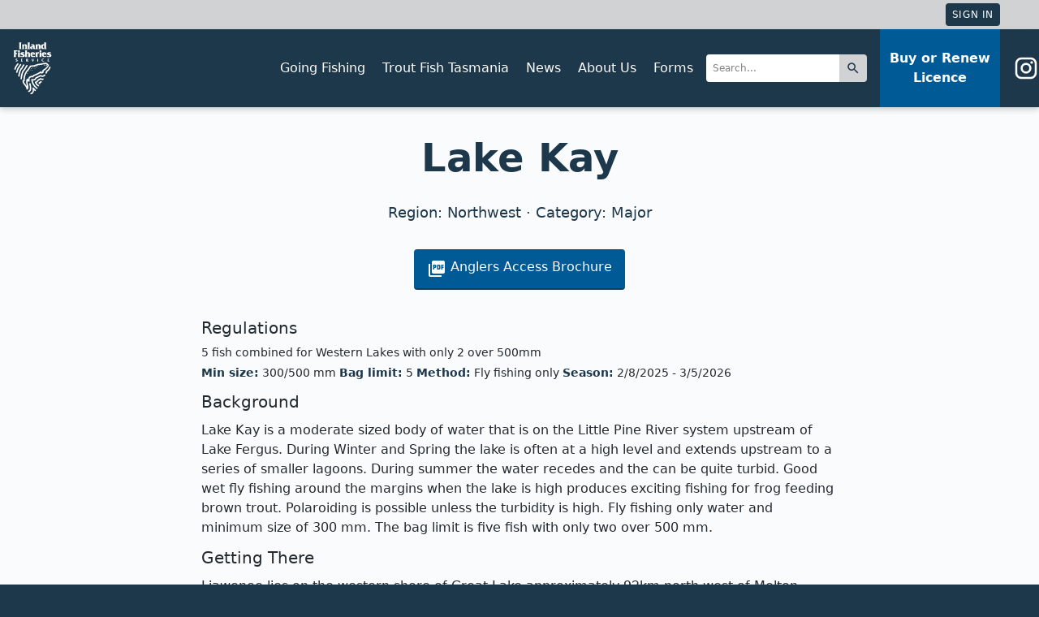

--- FILE ---
content_type: text/html; charset=utf-8
request_url: https://www.ifs.tas.gov.au/fisheries/waters-a-z/lake-kay/
body_size: 7691
content:




<!DOCTYPE html>
<html lang="en" class="h-screen">
  <head>
    <meta charset="utf-8">
    <meta name="viewport" content="width=device-width, initial-scale=1, shrink-to-fit=no">
    <meta http-equiv="x-ua-compatible" content="ie=edge">
    <title>Lake Kay - A-Z of Waters - Inland Fisheries Service</title>
    <meta name="description" content="">
    <link rel="alternate" type="application/rss+xml" href="/headlines/rss">
    <link rel="apple-touch-icon" sizes="180x180" href="/static/apple-touch-icon.056a826e9709.png">
    <link rel="icon" type="image/png" sizes="32x32" href="/static/favicon-32x32.61491e78b796.png">
    <link rel="icon" type="image/png" sizes="16x16" href="/static/favicon-16x16.1a7f69b46fab.png">
    <link rel="manifest" href="/static/site.437cb9d0e01c.webmanifest">
    <link rel="mask-icon" href="/static/safari-pinned-tab.45ece56fa34a.svg" color="#5bbad5">
    <meta name="msapplication-TileColor" content="#00aba9">
    <meta name="theme-color" content="#ffffff">
    <link href="/static/stylesheets/application.a8f9679ee506.css" rel="stylesheet" />
    
    
  </head>
  <body class="preload" data-controller="document">
    <div class="bg-grey-light text-xs text-grey-darkest print:hidden">
      <div class="max-w-3xl px-2 md:pr-12 py-1 mx-auto flex flex-col-reverse sm:flex-row">
        <div class="sm:flex-1">
          
            
            
               <div class="hidden h-full md:items-center my-2 sm:my-0" id="countdown">
  
  
</div>
            
          
        </div>
        <div class="flex items-center sm:flex-1 text-center sm:text-right justify-center sm:justify-end">
          
          
          
            <a
              class="btn leading-none p-2 bg-pms-7546 hover:opacity-75 text-white no-underline uppercase tracking-wide transition-all border-0"
              href="/login/"
            >
              Sign In
            </a>
          
        </div>
      </div>
    </div>
    <header class="site-header" data-controller="sticky-item">
      <div class="header">
        <div class="header__container">
          <div class="header__ident">
            <a href="/" title="Tasmanian Inland Fisheries Service">
              <img src="/static/svg/ifs-logo-full.d301ab633e40.svg" alt="Inland Fisheries Service" width="64" height="64">
            </a>
          </div>
          <div class="header__nav-toggle" data-controller="mobile-nav" data-mobile-nav-target=".nav--primary">
            <button type="button" class="header__nav-toggle-btn" data-action="mobile-nav#toggle">
              <i></i>
              Menu
            </button>
          </div>
          <div class="header__nav-container">
            <div class="header__nav-items">
              
<div class="md:flex-grow p-2 md:pr-4">
  <div class="md:flex items-center">
    
      <nav class="nav nav--primary">
        <ul class="nav__list" role="navigation">
          
            <li class="nav__item " data-controller="meganav-item" data-action="mouseover->meganav-item#dispatchOver mouseout->meganav-item#dispatchOut">
              <a href="/going-fishing" class="nav__link nav__link--green">Going Fishing</a>
              
              <button type="button" class="nav__expander" data-action="meganav-item#toggle">
                <i></i>
              </button>
              <div class="nav-mega nav-mega--green" data-meganav-item-target="nav">
                <div class="md:flex max-w-3xl mx-auto">
                  
                    <div class="md:w-1/3 md:px-4">
                      
                        <ul class="nav__list nav__list--green clearfix">
                          <li class="nav__list-item nav__list-item--title nav-mega__item nav-mega__item--title">
                            <a href="/fishing-near-me">
                            Fishing near me
                            </a>
                          </li>
                          
                            
                              <li class="nav__list-item nav-mega__item">
                                <a href="/anglers-access-program">Anglers Access Program</a>
                              </li>
                            
                              <li class="nav__list-item nav-mega__item">
                                <a href="/accessible-angling">Accessible Angling</a>
                              </li>
                            
                              <li class="nav__list-item nav-mega__item">
                                <a href="/fisheries-performance">Fisheries Performance</a>
                              </li>
                            
                          
                        </ul>
                      
                        <ul class="nav__list nav__list--green clearfix">
                          <li class="nav__list-item nav__list-item--title nav-mega__item nav-mega__item--title">
                            <a href="/things-to-check">
                            Things to check
                            </a>
                          </li>
                          
                            
                              <li class="nav__list-item nav-mega__item">
                                <a href="/lake-levels-river-flows-weather">Lake levels, river flows and weather</a>
                              </li>
                            
                              <li class="nav__list-item nav-mega__item">
                                <a href="/fishing-from-a-boat">Fishing from a boat</a>
                              </li>
                            
                              <li class="nav__list-item nav-mega__item">
                                <a href="/safety">Safety</a>
                              </li>
                            
                          
                        </ul>
                      
                    </div>
                  
                    <div class="md:w-1/3 md:px-4">
                      
                        <ul class="nav__list nav__list--green clearfix">
                          <li class="nav__list-item nav__list-item--title nav-mega__item nav-mega__item--title">
                            <a href="/things-to-know">
                            Things to know
                            </a>
                          </li>
                          
                            
                              <li class="nav__list-item nav-mega__item">
                                <a href="/the-rules/angling-licence">Angling Licence</a>
                              </li>
                            
                              <li class="nav__list-item nav-mega__item">
                                <a href="/the-rules/season-dates-and-times">Season dates and times</a>
                              </li>
                            
                              <li class="nav__list-item nav-mega__item">
                                <a href="/the-rules/bag-and-size-limits">Bag and size limits</a>
                              </li>
                            
                              <li class="nav__list-item nav-mega__item">
                                <a href="/the-rules/allowed-angling-methods">Allowed angling methods</a>
                              </li>
                            
                              <li class="nav__list-item nav-mega__item">
                                <a href="/the-rules/the-seaward-limit">The seaward limit</a>
                              </li>
                            
                              <li class="nav__list-item nav-mega__item">
                                <a href="/tasmanian-inland-fishing-code">Tasmanian Inland Fishing Code</a>
                              </li>
                            
                          
                        </ul>
                      
                        <ul class="nav__list nav__list--green clearfix">
                          <li class="nav__list-item nav__list-item--title nav-mega__item nav-mega__item--title">
                            <a href="/whitebait-recreational-fishery">
                            Whitebait recreational fishery
                            </a>
                          </li>
                          
                            
                          
                        </ul>
                      
                    </div>
                  
                    <div class="md:w-1/3 md:px-4">
                      
                        <ul class="nav__list nav__list--default clearfix">
                          <li class="nav__list-item nav__list-item--title nav-mega__item nav-mega__item--title">
                            
                            More information
                            
                          </li>
                          
                            
                              <li class="nav__list-item nav-mega__item">
                                <a href="/fisheries/waters-a-z/">Search the A to Z of Waters</a>
                              </li>
                            
                              <li class="nav__list-item nav-mega__item">
                                <a href="/fisheries/stocking/">Latest Fish Stocking</a>
                              </li>
                            
                              <li class="nav__list-item nav-mega__item">
                                <a href="/anglers/manage">Update Your Details</a>
                              </li>
                            
                              <li class="nav__list-item nav-mega__item">
                                <a href="/infish">Infish Mobile App</a>
                              </li>
                            
                              <li class="nav__list-item nav-mega__item">
                                <a href="/cormorant-fact-sheet">Cormorant Information</a>
                              </li>
                            
                          
                        </ul>
                      
                    </div>
                  
                </div>
              </div>
              
            </li>
          
            <li class="nav__item " data-controller="meganav-item" data-action="mouseover->meganav-item#dispatchOver mouseout->meganav-item#dispatchOut">
              <a href="/discover-trout-fishing-in-tasmania" class="nav__link nav__link--orange">Trout Fish Tasmania</a>
              
              <button type="button" class="nav__expander" data-action="meganav-item#toggle">
                <i></i>
              </button>
              <div class="nav-mega nav-mega--orange" data-meganav-item-target="nav">
                <div class="md:flex max-w-3xl mx-auto">
                  
                    <div class="md:w-1/2 md:px-4">
                      
                        <ul class="nav__list nav__list--orange clearfix">
                          <li class="nav__list-item nav__list-item--title nav-mega__item nav-mega__item--title">
                            <a href="/get-expert-advice">
                            Get Expert Advice
                            </a>
                          </li>
                          
                            
                              <li class="nav__list-item nav-mega__item">
                                <a href="/get-expert-advice#private-fisheries">Registered private fisheries</a>
                              </li>
                            
                          
                        </ul>
                      
                    </div>
                  
                    <div class="md:w-1/2 md:px-4">
                      
                        <ul class="nav__list nav__list--orange clearfix">
                          <li class="nav__list-item nav__list-item--title nav-mega__item nav-mega__item--title">
                            <a href="/getting-to-and-around-tasmania">
                            Getting to and around Tasmania
                            </a>
                          </li>
                          
                            
                          
                        </ul>
                      
                        <ul class="nav__list nav__list--orange clearfix">
                          <li class="nav__list-item nav__list-item--title nav-mega__item nav-mega__item--title">
                            <a href="/biosecurity">
                            Biosecurity
                            </a>
                          </li>
                          
                            
                          
                        </ul>
                      
                    </div>
                  
                </div>
              </div>
              
            </li>
          
            <li class="nav__item " data-controller="meganav-item" data-action="mouseover->meganav-item#dispatchOver mouseout->meganav-item#dispatchOut">
              <a href="/news/" class="nav__link nav__link--brown">News</a>
              
              <button type="button" class="nav__expander" data-action="meganav-item#toggle">
                <i></i>
              </button>
              <div class="nav-mega nav-mega--brown" data-meganav-item-target="nav">
                <div class="md:flex max-w-3xl mx-auto">
                  
                    <div class="md:w-3/4 md:px-4">
                      
                        <ul class="nav__list nav__list--brown clearfix">
                          <li class="nav__list-item nav__list-item--title nav-mega__item nav-mega__item--title">
                            <a href="/news/">
                            Latest News
                            </a>
                          </li>
                          
                            
                            <li class="nav__list-item nav-mega__item">
                              <a href="/news/2026/jan/21/lake-gairdner-lake-level-change" title="Lake Gairdner lake level change">
                                <div class="flex items-center -mx-4">
                                  <div class="w-1/6 px-4">
                                    <img class="block rounded" src="/media/__sized__/original_photos/Hydro_Tas-crop-c0-5__0-5-400x300.png" alt=" ">
                                  </div>
                                  <div class="w-5/6 pr-4">
                                    <div class="mt-0 text-sm">Jan. 21, 2026</div>
                                    <h4 class="my-0 text-base md:text-lg">Lake Gairdner lake level change</h4>
                                    <div class="hidden xl:block">
                                      Hydro Tasmania have advised that the Lake Gairdner water levels have been...
                                    </div>
                                  </div>
                                </div>
                              </a>
                            </li>
                            
                            <li class="nav__list-item nav-mega__item">
                              <a href="/news/2026/jan/20/summer-fishing-report" title="Summer Fishing Report">
                                <div class="flex items-center -mx-4">
                                  <div class="w-1/6 px-4">
                                    <img class="block rounded" src="/media/__sized__/original_photos/Talbots_Mudeye_feeders-crop-c0-5__0-5-400x300.png" alt=" ">
                                  </div>
                                  <div class="w-5/6 pr-4">
                                    <div class="mt-0 text-sm">Jan. 20, 2026</div>
                                    <h4 class="my-0 text-base md:text-lg">Summer Fishing Report</h4>
                                    <div class="hidden xl:block">
                                      At the midpoint of the summer, we thought was a good time...
                                    </div>
                                  </div>
                                </div>
                              </a>
                            </li>
                            
                            <li class="nav__list-item nav-mega__item">
                              <a href="/news/2026/jan/20/theres-still-time-to-register-for-the-miena-freshwater-angling-forum" title="There&#x27;s still time to register for the Miena Freshwater Angling Forum">
                                <div class="flex items-center -mx-4">
                                  <div class="w-1/6 px-4">
                                    <img class="block rounded" src="/media/__sized__/original_photos/ifs_forum_tile_wider_small-crop-c0-5__0-5-400x300-60.jpg" alt=" ">
                                  </div>
                                  <div class="w-5/6 pr-4">
                                    <div class="mt-0 text-sm">Jan. 20, 2026</div>
                                    <h4 class="my-0 text-base md:text-lg">There&#x27;s still time to register for the Miena Freshwater Angling Forum</h4>
                                    <div class="hidden xl:block">
                                      Heading up to the Central Highlands this long-weekend? Why not head along...
                                    </div>
                                  </div>
                                </div>
                              </a>
                            </li>
                            
                            <li class="nav__list-item nav-mega__item">
                              <a href="/news/2026/jan/12/lake-rosebery-updated-advice-about-eating-fish" title="Lake Rosebery - Updated Advice About Eating Fish">
                                <div class="flex items-center -mx-4">
                                  <div class="w-1/6 px-4">
                                    <img class="block rounded" src="/media/__sized__/original_photos/Lake_Rosebery-crop-c0-5__0-5-400x300-60.jpg" alt=" ">
                                  </div>
                                  <div class="w-5/6 pr-4">
                                    <div class="mt-0 text-sm">Jan. 12, 2026</div>
                                    <h4 class="my-0 text-base md:text-lg">Lake Rosebery - Updated Advice About Eating Fish</h4>
                                    <div class="hidden xl:block">
                                      Following the oil spill at Lake Rosebery in early 2025, ongoing testing...
                                    </div>
                                  </div>
                                </div>
                              </a>
                            </li>
                            
                          
                        </ul>
                      
                    </div>
                  
                    <div class="md:w-1/4 md:px-4">
                      
                        <ul class="nav__list nav__list--brown clearfix">
                          <li class="nav__list-item nav__list-item--title nav-mega__item nav-mega__item--title">
                            <a href="/headlines/rss">
                            RSS Feed
                            </a>
                          </li>
                          
                            
                          
                        </ul>
                      
                    </div>
                  
                </div>
              </div>
              
            </li>
          
            <li class="nav__item " data-controller="meganav-item" data-action="mouseover->meganav-item#dispatchOver mouseout->meganav-item#dispatchOut">
              <a href="/about" class="nav__link nav__link--blue">About Us</a>
              
              <button type="button" class="nav__expander" data-action="meganav-item#toggle">
                <i></i>
              </button>
              <div class="nav-mega nav-mega--blue" data-meganav-item-target="nav">
                <div class="md:flex max-w-3xl mx-auto">
                  
                    <div class="md:w-2/3 md:px-4">
                      
                        <ul class="nav__list nav__list--blue clearfix">
                          <li class="nav__list-item nav__list-item--title nav-mega__item nav-mega__item--title">
                            <a href="/about">
                            The Inland Fisheries Service
                            </a>
                          </li>
                          
                            
                              <li class="nav__list-item nav-mega__item">
                                <a href="/about/advisory-council">The Inland Fisheries Advisory Council</a>
                              </li>
                            
                              <li class="nav__list-item nav-mega__item">
                                <a href="/about/child-and-youth-safety">Child and Youth Safety</a>
                              </li>
                            
                          
                        </ul>
                      
                        <ul class="nav__list nav__list--blue clearfix">
                          <li class="nav__list-item nav__list-item--title nav-mega__item nav-mega__item--title">
                            <a href="/about/freshwater-aquarium-fish">
                            Freshwater Aquarium Fish
                            </a>
                          </li>
                          
                            
                          
                        </ul>
                      
                        <ul class="nav__list nav__list--blue clearfix">
                          <li class="nav__list-item nav__list-item--title nav-mega__item nav-mega__item--title">
                            <a href="/news/">
                            Events
                            </a>
                          </li>
                          
                            
                              <li class="nav__list-item nav-mega__item">
                                <a href="/tasmanian-tagged-trout-promotion-2024-25">Tasmanian Tagged Trout Promotion</a>
                              </li>
                            
                          
                        </ul>
                      
                    </div>
                  
                    <div class="md:w-1/3 md:px-4">
                      
                        <ul class="nav__list nav__list--default clearfix">
                          <li class="nav__list-item nav__list-item--title nav-mega__item nav-mega__item--title">
                            
                            More information
                            
                          </li>
                          
                            
                              <li class="nav__list-item nav-mega__item">
                                <a href="/contact">Contact Us</a>
                              </li>
                            
                              <li class="nav__list-item nav-mega__item">
                                <a href="/forms">Forms</a>
                              </li>
                            
                              <li class="nav__list-item nav-mega__item">
                                <a href="/publications/">Publications</a>
                              </li>
                            
                              <li class="nav__list-item nav-mega__item">
                                <a href="/about/video-library">Videos</a>
                              </li>
                            
                              <li class="nav__list-item nav-mega__item">
                                <a href="/shop/">Merchandise</a>
                              </li>
                            
                              <li class="nav__list-item nav-mega__item">
                                <a href="/infish">Infish App</a>
                              </li>
                            
                          
                        </ul>
                      
                    </div>
                  
                </div>
              </div>
              
            </li>
          
            <li class="nav__item " data-controller="meganav-item" data-action="mouseover->meganav-item#dispatchOver mouseout->meganav-item#dispatchOut">
              <a href="/forms" class="nav__link nav__link--teal">Forms</a>
              
            </li>
          
        </ul>
      </nav>
    
    <div class="md:flex-initial mb-1 md:mb-0">
      <form class="flex items-stretch" action="/search/">
        <input class="form-input rounded-r-none border-0 flex-1 text-xs" type="search" name="q" placeholder="Search..." autocomplete="off">
        <button class="flex-initial p-2 bg-grey-light hover:bg-grey-dark text-pms-7546 border-0 rounded-l-none" type="submit">
          <svg width="18" height="18" viewBox="0 0 1024 1024" class="svg">
    
    <path d="M661.333 597.333h-33.707l-11.947-11.52c41.813-48.64 66.987-111.787 66.987-180.48 0-153.173-124.16-277.333-277.333-277.333s-277.333 124.16-277.333 277.333 124.16 277.333 277.333 277.333c68.693 0 131.84-25.173 180.48-66.987l11.52 11.947v33.707l213.333 212.907 63.573-63.573-212.907-213.333zM405.333 597.333c-106.24 0-192-85.76-192-192s85.76-192 192-192 192 85.76 192 192-85.76 192-192 192z"></path>
    
</svg>

        </button>
      </form>
    </div>
  </div>
</div>
<div class="md:flex-initial md:text-center self-stretch">
  <a href="/anglers/buy-licence" class="block md:flex md:flex-col md:justify-center h-full px-3 py-2 bg-pms-653 hover:bg-blue-darker font-semibold transition-all">
    Buy or Renew
    <br class="hidden md:inline">Licence
  </a>
</div>
<div class="hidden md:block pl-4">
  <a class="flex items-center hover:text-pms-631" href="https://www.instagram.com/troutfishtasmania/" target="_blank" title="Follow us on Instagram">
    <svg xmlns="http://www.w3.org/2000/svg" width="32" height="32" viewBox="0 0 24 24"><path fill="currentColor" d="M7.8 2h8.4C19.4 2 22 4.6 22 7.8v8.4a5.8 5.8 0 0 1-5.8 5.8H7.8C4.6 22 2 19.4 2 16.2V7.8A5.8 5.8 0 0 1 7.8 2m-.2 2A3.6 3.6 0 0 0 4 7.6v8.8C4 18.39 5.61 20 7.6 20h8.8a3.6 3.6 0 0 0 3.6-3.6V7.6C20 5.61 18.39 4 16.4 4H7.6m9.65 1.5a1.25 1.25 0 0 1 1.25 1.25A1.25 1.25 0 0 1 17.25 8A1.25 1.25 0 0 1 16 6.75a1.25 1.25 0 0 1 1.25-1.25M12 7a5 5 0 0 1 5 5a5 5 0 0 1-5 5a5 5 0 0 1-5-5a5 5 0 0 1 5-5m0 2a3 3 0 0 0-3 3a3 3 0 0 0 3 3a3 3 0 0 0 3-3a3 3 0 0 0-3-3Z"/></svg>
  </a>
</div>

            </div>
          </div>
        </div>
      </div>
    </header>
    <div class="hidden print:block">
      <h1 class="mt-1 mb-4 pb-3 text-2xl border-b-4 border-black">
        Inland Fisheries Service
      </h1>
    </div>

    <main class="pb-8">
      

<div class="pt-8 text-center px-2">
  <h1 class="max-w-xl mx-auto lg:text-4xl xl:text-5xl text-pms-7546">
    Lake Kay
  </h1>
  <div class="text-lg text-pms-7546 my-4">
    Region: Northwest &middot; Category: Major
  </div>
  
    <div class="flex justify-center items-center">
      
      
    </div>
    
      <div class="mt-4">
        <a href="/media/publications/Western_Lakes_Brochure_Edition_8_2024_WEB.pdf" class="btn btn--primary"><svg width="24" height="24" viewBox="0 0 1024 1024" class="svg">
    
    <path d="M853.333 85.333h-512c-46.933 0-85.333 38.4-85.333 85.333v512c0 46.933 38.4 85.333 85.333 85.333h512c46.933 0 85.333-38.4 85.333-85.333v-512c0-46.933-38.4-85.333-85.333-85.333zM490.667 405.333c0 35.413-28.587 64-64 64h-42.667v85.333h-64v-256h106.667c35.413 0 64 28.587 64 64v42.667zM704 490.667c0 35.413-28.587 64-64 64h-106.667v-256h106.667c35.413 0 64 28.587 64 64v128zM874.667 362.667h-64v42.667h64v64h-64v85.333h-64v-256h128v64zM384 405.333h42.667v-42.667h-42.667v42.667zM170.667 256h-85.333v597.333c0 46.933 38.4 85.333 85.333 85.333h597.333v-85.333h-597.333v-597.333zM597.333 490.667h42.667v-128h-42.667v128z"></path>
    
</svg>
 Anglers Access Brochure</a>
      </div>
    
  
</div>
<div class="content-container max-w-lg">
  <p class="h3">Regulations</p>
  
    
    
      <p class="text-sm my-1">
        5 fish combined for Western Lakes with only 2 over 500mm
      </p>
    
    
      <p class="text-sm my-1">
        <span class="text-pms-7546 font-semibold">Min size:</span>
        300/500 mm
        <span class="text-pms-7546 font-semibold">Bag limit:</span>
        5
        <span class="text-pms-7546 font-semibold">Method:</span>
        Fly fishing only
        
        <span class="text-pms-7546 font-semibold">Season:</span>
        2/8/2025 - 3/5/2026
      </p>
    
  
  
    
  
  
    
      <p class="h3">Background</p>
      <p>Lake Kay is a moderate sized body of water that is on the Little Pine River system upstream of Lake Fergus. During Winter and Spring the lake is often at a high level and extends upstream to a series of smaller lagoons. During summer the water recedes and the can be quite turbid. Good wet fly fishing around the margins when the lake is high produces exciting fishing for frog feeding brown trout. Polaroiding is possible unless the turbidity is high. Fly fishing only water and minimum size of 300 mm. The bag limit is five fish with only two over 500 mm.</p>
    
    
      <p class="h3">Getting There</p>
      <p>Liawenee lies on the western shore of Great Lake approximately 92km north west of Melton Mowbray and 59km south of Deloraine via the A5 Highland Lakes Road. Other popular access points to the Western Lakes include Lake Mackenzie, Walls of Jerusalem National Park and Clarence Lagoon.</p>

<p>For current vehicle track information contact Tasmanian Parks and Wildlife Service, Great Western Tiers Field Centre, <br>Ph. 03 6701 2104</p>
    
    
      <p class="h3">Recreational Fish Management</p>
      <p>The Western Lakes Fishery Management Plan is designed to maintain sustainable catch rates, fish quality and the overall angling experience. Natural recruitment of wild fish stocks is the mainstay of the fishery supplemented with stocking of primarily wild brown trout. Appropriate size and bag limits have been applied to protect the angling values of specific waters.</p>
    
    
      <p class="h3">Angling Notes</p>
      <p>The Western Lakes Wilderness Fishery is dominated by wild brown trout with rainbow trout present in some waters. Clarence Lagoon is the only water in the Western Lakes that holds brook trout.Individual waters are small and sensitive suited to small angling groups or individuals. Angler dispersal is encouraged to maintain the angling experience and wilderness values.  Early season fishing for &#x27;tailing&#x27; trout is best in waters with shallow, weedy margins that fill with winter rain and snow melt such as Lake Kay, Double Lagoon, Howes Lagoon Bay and Talinah Lagoon. If trout are not visible then careful searching of the undercut banks of most waters with a wet fly or nymph can produce fish. Given favourable conditions, polaroiding can be rewarding throughout the season although December to February is the optimal period. Shallow sand/silt bottom waters are best such as lakes Ada, Augusta and Chipman and Double, Third and Second lagoons. Good dry fly fishing to mayfly feeders during late December to February occurs at Lake Kay, Howes Lagoon Bay and Carter Lakes. Spin fishing, trolling and loch style fly fishing are popular on Lakes Augusta and Ada.</p>
    
    
      <p class="h3">Protect Waters</p>
      <p>Recreational anglers have a responsibility to look after fisheries resources for the benefit of the environment and future generations. Do not bring live or dead fish, fish products, animals or aquatic plants into Tasmania. Do not bring any used fishing gear or any other freshwater recreational equipment that may be damp, wet or contain water into Tasmania. Check, Clean and dry your fishing equipment before entering Tasmania. Do not transfer any freshwater fish, frogs, tadpoles, invertebrates or plants between inland waters. Check your boat, trailer, waders and fishing gear for weed and other pests that should not be transferred before moving between waters. Do not use willow (which is a plant pest) as a rod support as it has the ability to propagate from a strike</p>
    
    
    
    
    
    
    
    
    
    
    
      <p class="h3">Boating</p>
      <p>Only Lake Ada, Ada Lagoon, Double Lagoon, Lake Augusta, Augusta Dam and the lakes accessed from the Pillans Lake - Julian Lakes track are suitable for boat use. As these waters are relatively shallow small boats are recommended. The Inland Fisheries Service regulates fishing from a boat. Fishing from a boat on Ada Lagoon is permitted if the boat is powered by manual labour. Fishing from a boat is prohibited on Botsford, Dudley and Carter lakes, Howes Lagoon Bay, East Rocky and Rocky lagoons, and all lagoons between the track from Lake Augusta dam to the natural Lake Augusta and the James River. Fishing from a boat within 100 m of an angler fishing from the shore is prohibited unless the boat is securely moored. The Parks and Wildlife Service regulate boating in the Western Lakes area. Motorised boating is permitted on Lake Augusta, Lake Fergus (Electric motors only), Lake Mackenzie, Lake Ada, Double Lagoon and the lakes accessed from the Pillans Lake - Julian Lakes vehicle track. Motorised boating (Including electric motors) is prohibited on all other waters in the Western Lakes area.</p>
    
    
  

  <div class="mt-8 text-center">
    <a href="/fisheries/waters-a-z/">← Back to A-Z of waters</a>
  </div>
</div>

    </main>

    <footer class="bg-pms-7546 md:flex justify-center items-end max-w-3xl mx-auto">
      <div class="flex-1"></div>
      <div class="flex-grow max-w-lg mx-auto px-2 py-4">
        <p class="print:hidden">
          <a class="inline-block p-3 md:px-4 underline text-white" href="/static/privacy.787e240187b5.pdf">Privacy</a>
          <a class="inline-block p-3 md:px-4 underline text-white" href="/contact">Contact</a>
          <a class="inline-block p-3 md:px-4 underline text-white" href="/about/child-and-youth-safety">Child and Youth Safety</a>
          <a class="inline-block p-3 md:px-4 underline text-white" href="https://www.tas.gov.au/stds/codi.htm">Disclaimer and Copyright</a>
          <a class="inline-block p-3 md:px-4 underline text-white" href="https://nre.tas.gov.au/">NRE Tas</a>
          <a class="inline-block p-3 md:px-4 underline text-white" href="https://www.tas.gov.au/">Tasmania Online</a>
        </p>
        <p class="print:hidden">
          <a href="https://www.instagram.com/troutfishtasmania/" target="_blank">
            <svg xmlns="http://www.w3.org/2000/svg" width="32" height="32" viewBox="0 0 24 24"><path fill="currentColor" d="M7.8 2h8.4C19.4 2 22 4.6 22 7.8v8.4a5.8 5.8 0 0 1-5.8 5.8H7.8C4.6 22 2 19.4 2 16.2V7.8A5.8 5.8 0 0 1 7.8 2m-.2 2A3.6 3.6 0 0 0 4 7.6v8.8C4 18.39 5.61 20 7.6 20h8.8a3.6 3.6 0 0 0 3.6-3.6V7.6C20 5.61 18.39 4 16.4 4H7.6m9.65 1.5a1.25 1.25 0 0 1 1.25 1.25A1.25 1.25 0 0 1 17.25 8A1.25 1.25 0 0 1 16 6.75a1.25 1.25 0 0 1 1.25-1.25M12 7a5 5 0 0 1 5 5a5 5 0 0 1-5 5a5 5 0 0 1-5-5a5 5 0 0 1 5-5m0 2a3 3 0 0 0-3 3a3 3 0 0 0 3 3a3 3 0 0 0 3-3a3 3 0 0 0-3-3Z"/></svg>
          </a>
        </p>
        <p class="max-w-md mx-auto">
          This page has been produced by the Inland Fisheries Service. Questions
          concerning its content may be directed to the Service on +61 3 6165 3808
          by mail to <br> PO Box 575, New Norfolk, Tasmania, Australia 7140, or by
          e-mail at <a href="mailto:infish@ifs.tas.gov.au" class="underline text-white">infish@ifs.tas.gov.au</a>.
        </p>
        <p class="hidden print:block mt-4 text-center">
          <img class="mx-2" width="35" height="48" src="/static/svg/ifs-logo-full-colour.142383a15ff2.svg" alt="Inland Fisheries Service">
          <img class="mx-2" width="52" height="48" src="/static/svg/tas-gov-logo.877ca2421ea8.svg" alt="Tasmanian Government">
        </p>
        <p class="print:hidden">
          Website developed in Tasmania by <a href="https://www.getbusi.com/?utm_campaign=designedby&amp;utm_medium=django&amp;utm_source=website&amp;utm_content=ifs" class="underline text-white hover:text-blue-lightest">Getbusi</a>.
        </p>
      </div>
      <div class="text-center flex-1 md:text-right py-4 pr-6">
        <a href="http://tas.gov.au/" title="Tasmanian Government">
          <img src="/static/svg/logo-tas-gov-mono-reverse.356603aba3ae.svg" alt="Tasmanian Government" width="69" height="64">
        </a>
      </div>
    </footer>
    <script src="/static/scripts/vendor.7ea6774d016b.js" ></script>
<script src="/static/scripts/application.0e1fa532f5b4.js" ></script>
    
      
    <script>
    var clicky = { log: function(){ return; }, goal: function(){ return; }};
    var clicky_site_ids = clicky_site_ids || [];
    clicky_site_ids.push(101121023);
    var clicky_custom = {};
    (function() {
      var s = document.createElement('script');
      s.type = 'text/javascript';
      s.async = true;
      s.src = '//static.getclicky.com/js';
      ( document.getElementsByTagName('head')[0] || document.getElementsByTagName('body')[0] ).appendChild( s );
    })();
    </script>
    <noscript><p><img alt="Clicky" width="1" height="1" src="//in.getclicky.com/101121023ns.gif" /></p></noscript>

    
    
  </body>
</html>


--- FILE ---
content_type: image/svg+xml
request_url: https://www.ifs.tas.gov.au/static/svg/ifs-logo-full.d301ab633e40.svg
body_size: 5189
content:
<svg xmlns="http://www.w3.org/2000/svg" width="64" height="64"><path d="M18.096 6.645c0 .65-.088 1.349.525 1.737v.036H15.26v-.036c.611-.388.524-1.088.524-1.737V1.986c0-.649.087-1.36-.524-1.749V.201h3.36v.036c-.613.389-.524 1.1-.524 1.75zm3.48-3.471a1.847 1.847 0 0 1 1.535-.663 2.186 2.186 0 0 1 1.76.712 2.369 2.369 0 0 1 .426 1.761v2.062c0 .586-.038.948.436 1.336v.038H22.7v-.038c.474-.388.439-.75.439-1.336V4.933a1.28 1.28 0 0 0-.176-.798.757.757 0 0 0-.649-.35.715.715 0 0 0-.563.289 1.381 1.381 0 0 0-.174.86v2.112c0 .586-.04.948.435 1.336v.038h-3.034v-.038c.476-.388.438-.75.438-1.336V4.048c0-.576.038-.938-.438-1.337v-.037h1.673a2.136 2.136 0 0 0 .887-.188h.039zM27.3.2a2.918 2.918 0 0 0 1.122-.2h.039v7.045c0 .575-.04.936.423 1.337v.037h-3.009v-.037c.463-.401.425-.762.425-1.337V1.587c0-.625.038-.912-.4-1.35V.2zm7.887 8.344l-.498.038a2.385 2.385 0 0 1-1.7-.576 2.147 2.147 0 0 1-.538-1.861v-.411l-.399.187c-.312.15-.712.337-.712.749a.775.775 0 0 0 .761.811 1.64 1.64 0 0 0 .252-.024l-.539 1.087-.637.038a2.737 2.737 0 0 1-1.335-.3 1.759 1.759 0 0 1-.825-1.462c0-2.31 3.434-1.549 3.434-2.598 0-.387-.486-.525-.798-.525a3.69 3.69 0 0 0-1.575.413l.588-1.424a6.008 6.008 0 0 1 1.575-.175 2.93 2.93 0 0 1 1.733.475 2.187 2.187 0 0 1 .688 1.924v.998c0 .837-.036 1.525 1.038 1.548z" fill="#fff"/><path d="M38.245 3.174a1.849 1.849 0 0 1 1.537-.663 2.19 2.19 0 0 1 1.76.712 2.373 2.373 0 0 1 .427 1.761v2.062c0 .586-.038.948.435 1.336v.038H39.37v-.038c.474-.388.44-.75.44-1.336V4.933a1.267 1.267 0 0 0-.178-.798.753.753 0 0 0-.647-.35.718.718 0 0 0-.564.289 1.385 1.385 0 0 0-.175.86v2.112c0 .586-.037.948.439 1.336v.038H35.65v-.038c.474-.388.436-.75.436-1.336V4.048c0-.576.038-.938-.436-1.337v-.037h1.672a2.14 2.14 0 0 0 .887-.188h.037zm8.375 1.735a1.261 1.261 0 0 0-.15-.76.772.772 0 0 0-.673-.363c-.874 0-1.037 1.012-1.037 1.699a2.208 2.208 0 0 0 .4 1.423 1.292 1.292 0 0 0 .96.462h.174l-.583 1.062a1.206 1.206 0 0 1-.514.074 2.82 2.82 0 0 1-2.746-2.934 2.868 2.868 0 0 1 2.76-3.073 2.647 2.647 0 0 1 1.41.424V1.574c-.039-.586.013-.948-.448-1.336V.2h1.512a1.884 1.884 0 0 0 1.06-.2h.038v6.595a2.083 2.083 0 0 0 .548 1.786v.038h-2.71zM11.45 16.38a2.112 2.112 0 0 0 .55 1.784v.039H8.614v-.039c.612-.386.525-1.085.525-1.747v-4.658c0-.65.087-1.362-.525-1.738v-.037h4.372a1.169 1.169 0 0 0 .524-.074h.039v1.81h-.039c-.336-.588-1.05-.512-1.66-.512h-.4v2.024h.913a1.206 1.206 0 0 0 .462-.063h.061v1.75h-.061c-.162-.475-.675-.45-1.125-.45l-.25-.012zm4.158-3.922a1.536 1.536 0 0 0 .85-.187h.037v4.558c0 .575-.037.937.437 1.335v.038h-3.035v-.038c.475-.398.436-.76.436-1.335V13.83c0-.587.039-.95-.424-1.336v-.037zm-1.449-1.4a1.198 1.198 0 0 1 1.187-1.237 1.18 1.18 0 0 1 1.174 1.174 1.208 1.208 0 0 1-1.224 1.212 1.177 1.177 0 0 1-1.137-1.15m2.957 5.584a4.344 4.344 0 0 0 2.21.687c.35 0 .89-.088.89-.55 0-.837-2.987-.885-2.987-2.572a1.681 1.681 0 0 1 .924-1.511 3.698 3.698 0 0 1 1.899-.4 8.39 8.39 0 0 1 1.936.238v1.298a2.944 2.944 0 0 0-1.599-.487c-.25 0-.737.062-.737.399 0 .388.412.487.712.575a5.22 5.22 0 0 1 1.36.538 1.79 1.79 0 0 1 .951 1.461c0 1.673-1.861 2.049-3.185 2.049a10.028 10.028 0 0 1-2.1-.289zm8.144-3.821a2.159 2.159 0 0 1 1.563-.525 2.221 2.221 0 0 1 1.76.725 2.482 2.482 0 0 1 .35 1.748v2.061c0 .587-.038.949.437 1.336v.038h-3.034v-.038c.474-.387.436-.75.436-1.336v-1.96a2.121 2.121 0 0 0-.1-.888.73.73 0 0 0-.662-.387.696.696 0 0 0-.7.5 3.488 3.488 0 0 0-.05.887v1.849c.013.586-.038.948.424 1.336v.037h-3.009v-.037c.463-.388.424-.75.424-1.336v-5.471c0-.589.039-.95-.424-1.337v-.038h1.66a1.63 1.63 0 0 0 .886-.2h.039zm9.728 5.158a5.004 5.004 0 0 1-1.96.388 4.228 4.228 0 0 1-2.498-.613 2.926 2.926 0 0 1-1.139-2.448 2.954 2.954 0 0 1 3.061-3.01c1.974 0 2.923 1.136 2.96 3.06H31.54a1.755 1.755 0 0 0 1.839 1.849 4.88 4.88 0 0 0 2.097-.638zm-1.699-3.685a.806.806 0 0 0-.837-.911.926.926 0 0 0-.912.911zm4.881-1.111a1.33 1.33 0 0 1 1.35-.888l.463.038v1.524a2.91 2.91 0 0 0-.651-.1 1.299 1.299 0 0 0-.986.425c-.213.238-.175.449-.175.76v1.888c0 .575-.038.95.424 1.335v.039h-3.009v-.039c.46-.385.425-.748.425-1.335v-2.998c0-.574.036-.95-.425-1.337v-.037h1.746a1.577 1.577 0 0 0 .801-.188h.038zm3.906-.724a1.534 1.534 0 0 0 .85-.187h.04v4.558c0 .575-.04.937.434 1.335v.038h-3.033v-.038c.473-.398.436-.76.436-1.335V13.83c0-.587.037-.95-.426-1.336v-.037zm-1.447-1.4a1.197 1.197 0 0 1 1.187-1.237 1.18 1.18 0 0 1 1.173 1.174 1.208 1.208 0 0 1-1.225 1.212 1.177 1.177 0 0 1-1.135-1.149m8.453 6.92a5 5 0 0 1-1.961.388 4.235 4.235 0 0 1-2.499-.613 2.931 2.931 0 0 1-1.138-2.448 2.955 2.955 0 0 1 3.063-3.01c1.974 0 2.922 1.136 2.96 3.06h-3.874a1.756 1.756 0 0 0 1.839 1.849 4.876 4.876 0 0 0 2.098-.638zm-1.698-3.685a.807.807 0 0 0-.837-.911.926.926 0 0 0-.914.911zm2.446 2.348a4.325 4.325 0 0 0 2.208.687c.35 0 .889-.088.889-.55 0-.837-2.988-.885-2.988-2.572a1.68 1.68 0 0 1 .926-1.511 3.698 3.698 0 0 1 1.898-.4 8.402 8.402 0 0 1 1.937.238v1.298a2.945 2.945 0 0 0-1.599-.487c-.251 0-.738.062-.738.399 0 .388.413.487.71.575a5.238 5.238 0 0 1 1.365.538 1.789 1.789 0 0 1 .947 1.461c0 1.673-1.86 2.049-3.182 2.049a10.005 10.005 0 0 1-2.1-.289zm-38.617 6.213a1.766 1.766 0 0 0 1.05.39c.226 0 .53-.075.53-.355 0-.61-1.525-.483-1.525-1.603a.9.9 0 0 1 .37-.725 1.479 1.479 0 0 1 .87-.24 2.384 2.384 0 0 1 .84.15v.584a1.344 1.344 0 0 0-.705-.233c-.195 0-.435.083-.435.318 0 .24.29.335.474.416a2.444 2.444 0 0 1 .666.374.945.945 0 0 1 .369.755.977.977 0 0 1-.4.81 1.544 1.544 0 0 1-.97.258 2.668 2.668 0 0 1-.97-.18zm7.629.28a1.426 1.426 0 0 0 .525.075.864.864 0 0 0 .728-.275h.026l-.2.754h-2.215v-.014c.245-.155.211-.435.211-.695V21.11c0-.26.034-.545-.21-.695v-.014h1.748a.531.531 0 0 0 .21-.026h.016v.725h-.015c-.134-.235-.42-.21-.666-.21h-.159v.809h.465a.479.479 0 0 0 .185-.025h.024v.699h-.024c-.07-.199-.3-.179-.484-.179h-.166zm6.379-.16c0 .26-.035.545.21.7v.014h-1.343v-.014c.244-.155.208-.44.208-.7v-1.859c0-.259.036-.544-.208-.7v-.013h1.477a1.292 1.292 0 0 1 .67.114.818.818 0 0 1 .446.76.884.884 0 0 1-.595.79l.595.993a2.264 2.264 0 0 0 .478.6l-.688.045a.579.579 0 0 1-.67-.334l-.58-1.09zm0-2.088v1.129a.65.65 0 0 0 .54-.636.521.521 0 0 0-.2-.424.491.491 0 0 0-.289-.07zm8.014.149a1.029 1.029 0 0 0 .07-.289.37.37 0 0 0-.22-.33v-.014h.896v.014l-1.155 3.378a3.01 3.01 0 0 1-.63-.25.941.941 0 0 1-.459-.6l-.76-2.094a.992.992 0 0 0-.244-.434v-.014h1.128v.014l-.004.025a2.612 2.612 0 0 0 .154.565l.636 1.84zm5.805 1.945c0 .26-.034.54.21.694v.015h-1.345v-.015c.245-.154.21-.434.21-.694v-1.865c0-.26.035-.544-.21-.7v-.013h1.346v.014c-.245.155-.212.438-.212.7zm6.994-1.895a1.502 1.502 0 0 0-.835-.26c-.685 0-.88.55-.88 1.154 0 .69.337 1.25 1.081 1.25a2.301 2.301 0 0 0 1.08-.325l-.252.73a3.75 3.75 0 0 1-.993.12 1.897 1.897 0 0 1-1.34-.43 1.679 1.679 0 0 1-.59-1.305 1.711 1.711 0 0 1 .545-1.253 2.146 2.146 0 0 1 1.394-.444l.755.064zm5.553 2.049a1.43 1.43 0 0 0 .525.075.869.869 0 0 0 .73-.275h.025l-.199.754h-2.212v-.014c.243-.155.207-.435.207-.695V21.11c0-.26.036-.545-.207-.695v-.014h1.747a.538.538 0 0 0 .21-.026h.014v.725h-.014c-.134-.235-.422-.21-.664-.21h-.162v.809h.464a.49.49 0 0 0 .187-.025h.025v.699h-.025c-.07-.199-.301-.179-.483-.179h-.168z" fill="#fff"/><path d="M52.063 27.566c.342.44.377.943-.323 1.992a19.815 19.815 0 0 1-2.75 3.53 1.6 1.6 0 0 1-.767.493l-.005.006-.038.035c-.032.03-.763.696-2.46 2.007a1.706 1.706 0 0 1 .088.508 3.061 3.061 0 0 1-.196 1.115 3.744 3.744 0 0 0-.106.366.857.857 0 0 1-.73.656l-1.837.222a.853.853 0 0 1-.885-.516 58.544 58.544 0 0 1-8.067 3.815 2.818 2.818 0 0 0-.706.99.855.855 0 0 1-.922.543 47.581 47.581 0 0 1-1.575-.26 6.247 6.247 0 0 0-1.997 1.047 4.6 4.6 0 0 0-.209 3.325.853.853 0 0 1-.962 1.1l-1.404-.25a1.13 1.13 0 0 1-.276-.069 10.974 10.974 0 0 0 .405 3.437c1.116 4.307.843 5.168-.157 6.373l-.12.149a.863.863 0 0 1-.981.26.84.84 0 0 1-.533-.845c0-.021.03-1.751-2.39-4.582-1.213-1.506-3.13-4.25-2.34-5.698a1.467 1.467 0 0 1 .935-.727 19.973 19.973 0 0 1 5.472-13.66c.125-.171.931-1.275 2.623-3.794a.848.848 0 0 1 .536-.363 17.508 17.508 0 0 1 4.208-.387 26.374 26.374 0 0 1 9.484-2.32c2.442-.622 6.594-1.394 7.578.23a1.878 1.878 0 0 1 .235.9 1.132 1.132 0 0 1 1.172.371m-4.637 4.807c2.068-1.817 4.458-4.688 2.972-4.005-.872.399-2.169 1.12-2.214.857-.066-.362 1.488-1.282 1.342-1.643a.64.64 0 0 0-.44-.435c-.71-.28-3.264-.024-5.657.588a.863.863 0 0 1-.156.025 24.299 24.299 0 0 0-9.124 2.256.853.853 0 0 1-.578.089 12.835 12.835 0 0 0-3.503.275c-1.725 2.563-2.463 3.552-2.492 3.595-.018.023-.038.046-.058.069A18.162 18.162 0 0 0 22.5 47.27a.853.853 0 0 1-.935.95 1.707 1.707 0 0 0-.235-.007 10.837 10.837 0 0 0 2.146 3.712 15.362 15.362 0 0 1 1.735 2.44 32.567 32.567 0 0 0-.523-2.283c-1.259-4.857.342-6.767.53-6.97a.852.852 0 0 1 1.464.43 6.124 6.124 0 0 1 .69-2.4.85.85 0 0 1 .17-.207 7.799 7.799 0 0 1 2.993-1.572.824.824 0 0 1 .355-.01l1.11.193a4.686 4.686 0 0 1 1.008-1.157.906.906 0 0 1 .213-.125 46.063 46.063 0 0 0 8.815-4.291.851.851 0 0 1 1.318.44l.092.302.568-.07a.05.05 0 0 1 .005-.017h.004l.013-.053a1.301 1.301 0 0 0 .063-.3l.019-.102c.007.006.014.008.026.016-.009-.005-.015-.012-.025-.018a4.877 4.877 0 0 0 .038-1.493 67.853 67.853 0 0 0 2.45-1.948.13.13 0 0 1-.017-.024 1.189 1.189 0 0 0 .836-.335" fill="#fff" fill-rule="evenodd"/><path d="M46.471 39.908a3.135 3.135 0 0 1-3.98.55.862.862 0 0 0-.838-.03c-3.454 1.783-5.559 2.694-5.579 2.705a.847.847 0 0 0-.465.497c-.94 2.646-3.74 1.848-4.057 1.75a.853.853 0 0 0-1.107.906 15.386 15.386 0 0 0 6.664 11.105.853.853 0 1 0 .883-1.46 13.929 13.929 0 0 1-5.673-8.679 4.482 4.482 0 0 0 4.758-2.696 112.05 112.05 0 0 0 4.961-2.407 4.794 4.794 0 0 0 5.68-1.082.851.851 0 1 0-1.247-1.16" fill="#fff"/><path d="M44.608 44.726a3.423 3.423 0 0 1-2.22-.382.865.865 0 0 0-.762.005l-2.744 1.405a.87.87 0 0 0-.356.342 6.574 6.574 0 0 1-3.052 2.605.856.856 0 0 0-.521 1.04 8.768 8.768 0 0 0 3.968 4.588.852.852 0 1 0 .87-1.465 7.668 7.668 0 0 1-2.91-2.946 8.095 8.095 0 0 0 2.99-2.756l2.172-1.11a4.413 4.413 0 0 0 3.325.202.854.854 0 0 0-.761-1.528M19.188 32.97s-.017.008-.056.021a.855.855 0 0 0 .532-.487 18.833 18.833 0 0 1 2.188-3.814.854.854 0 0 0-1.345-1.05 20.256 20.256 0 0 0-2.297 3.925c-.897.582-2.796 2.645-3.765 9.885a.854.854 0 0 0 1.693.226c1.022-7.652 3.03-8.697 3.05-8.706m6.51-4.883a.855.855 0 0 0-1.185.232c-.068.103-1.663 2.48-2.917 4.733-.886.615-3.533 3.15-4.306 11.797a.854.854 0 0 0 1.7.151c.794-8.87 3.618-10.571 3.647-10.587a.786.786 0 0 0 .347-.345c1.229-2.238 2.93-4.771 2.947-4.797a.855.855 0 0 0-.232-1.185m-9.719 3.233l-.034.025a.844.844 0 0 0 .304-.377 6.622 6.622 0 0 1 1.68-2.625l-.012.007a.853.853 0 1 0-.987-1.392 7.631 7.631 0 0 0-2.178 3.172c-.515.507-1.699 2.087-2.916 6.595a.853.853 0 0 0 1.647.446c1.298-4.807 2.484-5.842 2.495-5.851m37.645-1.285a.854.854 0 0 0-.991.69l.002-.005a7.432 7.432 0 0 1-3.746 4.54.855.855 0 0 0-.413.866 2.042 2.042 0 0 1-.363 1.253.854.854 0 1 0 1.433.929 3.902 3.902 0 0 0 .628-1.837 8.95 8.95 0 0 0 4.139-5.447.85.85 0 0 0-.689-.99m-40.615-.456a6.63 6.63 0 0 0 .783-1.12 5.729 5.729 0 0 1 .713-1.025.853.853 0 1 0-1.128-1.28 6.258 6.258 0 0 0-1.044 1.417 6.09 6.09 0 0 1-.549.819 11.05 11.05 0 0 0-2.092 4.542.854.854 0 0 0 1.67.353v.001a9.206 9.206 0 0 1 1.647-3.707m16.75 30.348c1.704-2.665.093-8.282-.096-8.915a.853.853 0 0 0-1.633.49h-.001c.45 1.51 1.38 5.803.291 7.508a1.285 1.285 0 0 1-.96.618.854.854 0 1 0 .243 1.69 3.004 3.004 0 0 0 2.156-1.39m3.756-3.841a.853.853 0 0 0-1.466.743c.179.907.434 3.533-.528 4.777a1.792 1.792 0 0 1-1.415.69.854.854 0 0 0 .097 1.704 3.515 3.515 0 0 0 2.667-1.352 6.188 6.188 0 0 0 1.057-3.58l.719.787a.853.853 0 0 0 1.26-1.15z" fill="#fff"/><path d="M42.467 48.053l-.788.141a.86.86 0 0 0-.392.179l-1.602 1.31a.859.859 0 0 0-.305.777.847.847 0 0 0 .498.665l.768.341a.853.853 0 0 0 1.067-1.237l.482-.394.568-.1a.854.854 0 0 0-.296-1.683m4.54-19.297a.64.64 0 1 0-.64-.64.639.639 0 0 0 .64.64m-19.595 6.76c.255-.164.51-.196.572-.076s-.095.35-.349.51c-.254.16-.511.194-.572.074s.095-.35.349-.508m1.879-1.479c.254-.16.51-.193.573-.073.061.12-.095.348-.35.51-.254.16-.509.193-.57.072s.092-.347.347-.509m2.233-.12c.283-.102.54-.08.575.052.032.132-.168.32-.452.422-.282.102-.54.08-.574-.051-.036-.13.168-.32.45-.423m3.411-1.876c.255-.161.51-.195.572-.074.06.12-.094.35-.348.509s-.512.194-.574.074.094-.348.35-.509m-4.541.394c.314-.199.63-.24.705-.09.077.147-.116.426-.43.626s-.629.24-.703.09c-.078-.148.116-.428.428-.627m2.109-1.033c.254-.16.51-.194.572-.073s-.094.347-.348.508-.512.195-.573.076c-.06-.122.094-.35.349-.511m4.064-1.104c.345-.137.663-.119.71.041.048.158-.194.4-.539.537-.342.138-.661.12-.708-.04s.193-.4.538-.538m-2.014.222c.286-.097.542-.071.575.061.031.13-.173.317-.459.414s-.54.07-.572-.061c-.033-.13.172-.317.456-.414m-9.187 7.872c.254-.163.51-.195.572-.076.06.122-.094.35-.349.51s-.512.193-.573.074.096-.349.35-.508m12.611-9.398c.284-.101.541-.077.575.054s-.169.32-.453.42-.541.076-.575-.055.17-.32.453-.42" fill="#fff"/></svg>

--- FILE ---
content_type: image/svg+xml
request_url: https://www.ifs.tas.gov.au/static/svg/ifs-logo-full-colour.142383a15ff2.svg
body_size: 5205
content:
<svg xmlns="http://www.w3.org/2000/svg" viewBox="0 0 40.631 56"><path d="M37.977 24.12a.99.99 0 0 0-1.026-.326 1.642 1.642 0 0 0-.206-.787c-.86-1.422-4.494-.746-6.63-.202a23.08 23.08 0 0 0-8.3 2.03 15.325 15.325 0 0 0-3.682.34.742.742 0 0 0-.469.317c-1.48 2.204-2.186 3.17-2.294 3.319a17.477 17.477 0 0 0-4.789 11.954 1.282 1.282 0 0 0-.818.635c-.69 1.268.987 3.668 2.048 4.987 2.118 2.476 2.091 3.99 2.091 4.009a.734.734 0 0 0 .467.739.754.754 0 0 0 .858-.228l.105-.13c.875-1.054 1.114-1.807.137-5.577a9.6 9.6 0 0 1-.354-3.007.99.99 0 0 0 .242.06l1.228.219a.747.747 0 0 0 .842-.962 4.027 4.027 0 0 1 .183-2.91 5.466 5.466 0 0 1 1.747-.916c.873.155 1.356.226 1.379.228a.748.748 0 0 0 .806-.476 2.463 2.463 0 0 1 .618-.866 51.226 51.226 0 0 0 7.059-3.338.746.746 0 0 0 .774.451l1.608-.194a.75.75 0 0 0 .638-.574 3.237 3.237 0 0 1 .093-.32 2.683 2.683 0 0 0 .172-.976 1.49 1.49 0 0 0-.078-.444c1.485-1.148 2.125-1.73 2.153-1.756.013-.01.021-.02.033-.031l.005-.005a1.4 1.4 0 0 0 .67-.431 17.35 17.35 0 0 0 2.407-3.09c.613-.917.582-1.358.283-1.743" fill="#004990" fill-rule="evenodd"/><path d="M33.919 28.325a1.04 1.04 0 0 1-.731.293l.014.02c-.385.324-1.08.893-2.143 1.705a4.272 4.272 0 0 1-.034 1.306c.01.005.015.012.023.016-.01-.007-.017-.009-.024-.014-.005.033-.01.062-.016.09a1.137 1.137 0 0 1-.055.262l-.012.047h-.003l-.004.015-.497.061-.08-.264a.745.745 0 0 0-1.154-.385 40.307 40.307 0 0 1-7.714 3.754.794.794 0 0 0-.186.11 4.103 4.103 0 0 0-.882 1.012l-.972-.17a.723.723 0 0 0-.31.01 6.823 6.823 0 0 0-2.619 1.375.74.74 0 0 0-.148.181 5.357 5.357 0 0 0-.605 2.1.746.746 0 0 0-1.28-.375c-.165.176-1.565 1.848-.464 6.098.217.838.365 1.487.458 1.997a13.428 13.428 0 0 0-1.519-2.134 9.486 9.486 0 0 1-1.877-3.249 1.492 1.492 0 0 1 .206.007.746.746 0 0 0 .817-.83A15.893 15.893 0 0 1 16.5 29.786c.017-.02.035-.04.05-.06.026-.037.67-.902 2.181-3.145a11.23 11.23 0 0 1 3.065-.241.746.746 0 0 0 .506-.078 21.263 21.263 0 0 1 7.983-1.974.758.758 0 0 0 .137-.022c2.094-.535 4.328-.759 4.95-.514a.56.56 0 0 1 .385.38c.128.316-1.232 1.12-1.175 1.438.04.23 1.175-.401 1.938-.75 1.3-.598-.791 1.914-2.6 3.504" fill="#fff" fill-rule="evenodd"/><path d="M8.237 5.772c0 .564-.077 1.172.456 1.51v.031h-2.92v-.031c.531-.338.456-.946.456-1.51V1.726c0-.564.075-1.182-.456-1.52V.174h2.92v.032c-.533.338-.456.956-.456 1.52zM11.26 2.757a1.605 1.605 0 0 1 1.334-.575 1.899 1.899 0 0 1 1.529.618 2.057 2.057 0 0 1 .37 1.53v1.79c0 .51-.033.824.379 1.161v.033h-2.637v-.032c.412-.338.382-.652.382-1.161V4.286a1.112 1.112 0 0 0-.153-.694.657.657 0 0 0-.564-.304.621.621 0 0 0-.489.25 1.2 1.2 0 0 0-.152.748V6.12c0 .509-.033.823.379 1.16v.034H9.002v-.033c.413-.338.38-.652.38-1.161V3.517c0-.5.033-.815-.38-1.161v-.033h1.453a1.856 1.856 0 0 0 .771-.163h.034zM16.232.174A2.535 2.535 0 0 0 17.207 0h.034V6.12c0 .5-.034.813.368 1.162v.032h-2.614v-.032c.402-.349.369-.662.369-1.162V1.38c0-.544.033-.793-.348-1.173V.174zM23.084 7.422l-.433.033a2.071 2.071 0 0 1-1.477-.5 1.865 1.865 0 0 1-.467-1.617V4.98l-.346.163c-.271.13-.619.292-.619.65a.673.673 0 0 0 .661.705 1.423 1.423 0 0 0 .219-.021l-.468.944-.553.033a2.378 2.378 0 0 1-1.16-.26 1.528 1.528 0 0 1-.718-1.27c0-2.007 2.984-1.345 2.984-2.257 0-.336-.423-.456-.694-.456a3.207 3.207 0 0 0-1.367.36l.51-1.238a5.22 5.22 0 0 1 1.368-.152 2.545 2.545 0 0 1 1.506.412 1.9 1.9 0 0 1 .598 1.671v.868c0 .727-.032 1.325.901 1.345z"/><path d="M25.74 2.757a1.606 1.606 0 0 1 1.335-.575 1.902 1.902 0 0 1 1.53.618 2.062 2.062 0 0 1 .37 1.53v1.79c0 .51-.033.824.378 1.162v.032h-2.636v-.032c.412-.338.382-.652.382-1.161V4.286a1.1 1.1 0 0 0-.155-.694.654.654 0 0 0-.562-.304.624.624 0 0 0-.49.25 1.203 1.203 0 0 0-.152.748V6.12c0 .509-.032.823.381 1.16v.034h-2.636v-.033c.412-.338.38-.652.38-1.161V3.517c0-.5.032-.815-.38-1.161v-.033h1.452a1.86 1.86 0 0 0 .77-.163h.033zM33.017 4.264a1.096 1.096 0 0 0-.13-.66.671.671 0 0 0-.585-.315c-.76 0-.902.878-.902 1.475A1.918 1.918 0 0 0 31.748 6a1.122 1.122 0 0 0 .834.402h.151l-.507.923a1.049 1.049 0 0 1-.446.064 2.45 2.45 0 0 1-2.386-2.549 2.491 2.491 0 0 1 2.398-2.67 2.299 2.299 0 0 1 1.225.369V1.368c-.034-.51.011-.825-.39-1.162V.174h1.314A1.637 1.637 0 0 0 34.862 0h.033v5.73a1.81 1.81 0 0 0 .476 1.551v.033h-2.354zM2.463 14.229a1.835 1.835 0 0 0 .478 1.55v.034H0v-.034c.532-.335.456-.943.456-1.518v-4.046c0-.565.076-1.183-.456-1.51v-.032h3.798a1.015 1.015 0 0 0 .455-.065h.034v1.573h-.034c-.291-.51-.911-.444-1.442-.444h-.348v1.758h.793a1.048 1.048 0 0 0 .402-.055h.053v1.52h-.053c-.141-.412-.587-.39-.977-.39l-.218-.01zM6.075 10.822a1.334 1.334 0 0 0 .738-.162h.033v3.96c0 .5-.033.813.38 1.16v.032H4.588v-.033c.413-.346.38-.66.38-1.16v-2.604c0-.51.033-.825-.369-1.161v-.032zM4.817 9.606a1.041 1.041 0 0 1 1.031-1.074 1.026 1.026 0 0 1 1.02 1.02 1.05 1.05 0 0 1-1.063 1.053 1.022 1.022 0 0 1-.988-.999M7.385 14.457a3.774 3.774 0 0 0 1.921.596c.304 0 .772-.076.772-.477 0-.727-2.595-.77-2.595-2.235a1.46 1.46 0 0 1 .804-1.313 3.213 3.213 0 0 1 1.649-.347 7.291 7.291 0 0 1 1.682.206v1.128a2.557 2.557 0 0 0-1.389-.423c-.217 0-.64.054-.64.347 0 .337.358.423.618.5a4.535 4.535 0 0 1 1.182.467 1.556 1.556 0 0 1 .826 1.269c0 1.453-1.617 1.78-2.767 1.78a8.709 8.709 0 0 1-1.824-.251zM14.46 11.137a1.875 1.875 0 0 1 1.357-.456 1.93 1.93 0 0 1 1.53.63 2.156 2.156 0 0 1 .303 1.518v1.791c0 .51-.033.824.38 1.16v.033h-2.636v-.033c.413-.337.379-.651.379-1.16v-1.704a1.843 1.843 0 0 0-.086-.771.634.634 0 0 0-.575-.336.605.605 0 0 0-.608.433 3.03 3.03 0 0 0-.044.772v1.606c.011.51-.033.824.368 1.16v.033h-2.613v-.033c.402-.337.368-.651.368-1.16V9.866c0-.51.034-.825-.368-1.16v-.034h1.441a1.416 1.416 0 0 0 .77-.173h.034zM22.911 15.618a4.348 4.348 0 0 1-1.703.337 3.673 3.673 0 0 1-2.17-.533 2.542 2.542 0 0 1-.989-2.126 2.567 2.567 0 0 1 2.66-2.615c1.714 0 2.538.987 2.571 2.658h-3.364a1.525 1.525 0 0 0 1.597 1.606 4.24 4.24 0 0 0 1.822-.554zm-1.476-3.202a.7.7 0 0 0-.726-.791.804.804 0 0 0-.793.791zM25.676 11.451a1.155 1.155 0 0 1 1.172-.77l.402.032v1.324a2.531 2.531 0 0 0-.566-.087 1.128 1.128 0 0 0-.856.37c-.185.205-.152.39-.152.66v1.64c0 .5-.032.825.369 1.16v.034H23.43v-.034c.4-.335.369-.65.369-1.16v-2.605c0-.499.031-.825-.37-1.161v-.032h1.517a1.369 1.369 0 0 0 .696-.164h.033zM29.068 10.822a1.332 1.332 0 0 0 .739-.162h.034v3.96c0 .5-.034.813.378 1.16v.032h-2.635v-.033c.411-.346.379-.66.379-1.16v-2.604c0-.51.032-.825-.37-1.161v-.032zm-1.257-1.216a1.04 1.04 0 0 1 1.032-1.074 1.026 1.026 0 0 1 1.018 1.02 1.05 1.05 0 0 1-1.063 1.053 1.023 1.023 0 0 1-.987-.999M35.154 15.618a4.345 4.345 0 0 1-1.703.337 3.679 3.679 0 0 1-2.17-.533 2.546 2.546 0 0 1-.989-2.126 2.567 2.567 0 0 1 2.66-2.615c1.715 0 2.54.987 2.572 2.658h-3.366a1.525 1.525 0 0 0 1.598 1.606 4.236 4.236 0 0 0 1.822-.554zm-1.474-3.202a.701.701 0 0 0-.728-.791.805.805 0 0 0-.794.791zM35.805 14.457a3.758 3.758 0 0 0 1.918.596c.303 0 .772-.076.772-.477 0-.727-2.596-.77-2.596-2.235a1.459 1.459 0 0 1 .805-1.313 3.213 3.213 0 0 1 1.648-.347 7.302 7.302 0 0 1 1.683.206v1.128a2.557 2.557 0 0 0-1.388-.423c-.22 0-.642.054-.642.347 0 .337.36.423.617.5a4.55 4.55 0 0 1 1.186.467 1.554 1.554 0 0 1 .823 1.269c0 1.453-1.616 1.78-2.765 1.78a8.69 8.69 0 0 1-1.824-.251zM2.258 19.854a1.534 1.534 0 0 0 .912.339c.196 0 .46-.066.46-.31 0-.528-1.324-.42-1.324-1.391a.782.782 0 0 1 .321-.63 1.285 1.285 0 0 1 .755-.209 2.071 2.071 0 0 1 .73.13v.507a1.167 1.167 0 0 0-.612-.202c-.17 0-.378.073-.378.276 0 .21.252.291.412.362a2.125 2.125 0 0 1 .579.325.82.82 0 0 1 .32.656.849.849 0 0 1-.348.703 1.341 1.341 0 0 1-.842.225 2.318 2.318 0 0 1-.842-.157zM8.885 20.097a1.238 1.238 0 0 0 .456.065.75.75 0 0 0 .633-.239h.022l-.174.655H7.898v-.012c.213-.135.183-.378.183-.604v-1.623c0-.226.03-.473-.183-.603v-.013h1.52a.46.46 0 0 0 .183-.022h.013v.63H9.6c-.116-.204-.364-.183-.579-.183h-.137v.703h.404a.417.417 0 0 0 .16-.022h.021v.607h-.021c-.06-.173-.26-.155-.42-.155h-.144zM14.427 19.957c0 .227-.031.474.181.608v.013h-1.166v-.013c.212-.134.181-.381.181-.608v-1.614c0-.225.031-.473-.181-.608v-.012h1.284a1.122 1.122 0 0 1 .582.1.71.71 0 0 1 .387.66.768.768 0 0 1-.517.686l.517.863a1.966 1.966 0 0 0 .415.52l-.598.04a.503.503 0 0 1-.581-.29l-.504-.947zm0-1.813v.98a.565.565 0 0 0 .469-.552.453.453 0 0 0-.174-.368.427.427 0 0 0-.25-.06zM21.389 18.273a.894.894 0 0 0 .06-.25.322.322 0 0 0-.191-.288v-.012h.778v.012l-1.004 2.935a2.616 2.616 0 0 1-.547-.217.817.817 0 0 1-.399-.52l-.66-1.82a.862.862 0 0 0-.212-.377v-.013h.98v.013l-.003.021a2.267 2.267 0 0 0 .133.491l.553 1.598zM26.43 19.962c0 .226-.029.47.184.603v.013h-1.169v-.013c.213-.134.183-.377.183-.603v-1.62c0-.226.03-.472-.183-.607v-.012h1.17v.012c-.214.135-.184.38-.184.607zM32.507 18.317a1.304 1.304 0 0 0-.726-.226c-.595 0-.764.477-.764 1.003 0 .6.292 1.086.939 1.086a1.999 1.999 0 0 0 .937-.282l-.218.633a3.255 3.255 0 0 1-.862.104 1.647 1.647 0 0 1-1.165-.373 1.458 1.458 0 0 1-.512-1.134 1.486 1.486 0 0 1 .473-1.089 1.864 1.864 0 0 1 1.211-.386l.656.057zM37.331 20.097a1.242 1.242 0 0 0 .456.065.754.754 0 0 0 .634-.239h.021l-.172.655h-1.921v-.012c.21-.135.18-.378.18-.604v-1.623c0-.226.03-.473-.18-.603v-.013h1.517a.466.466 0 0 0 .183-.022h.012v.63h-.012c-.117-.204-.367-.183-.577-.183h-.141v.703h.403a.427.427 0 0 0 .163-.022h.02v.607h-.02c-.062-.173-.262-.155-.42-.155h-.146z"/><path d="M33.084 34.919a2.744 2.744 0 0 1-3.482.481.754.754 0 0 0-.734-.026c-3.022 1.56-4.864 2.357-4.882 2.367a.741.741 0 0 0-.407.435c-.822 2.315-3.273 1.617-3.55 1.531a.746.746 0 0 0-.969.793 13.462 13.462 0 0 0 5.831 9.717.746.746 0 1 0 .773-1.277h.001a12.189 12.189 0 0 1-4.965-7.594 3.922 3.922 0 0 0 4.164-2.36 97.966 97.966 0 0 0 4.34-2.106 4.195 4.195 0 0 0 4.97-.946.745.745 0 1 0-1.09-1.015" fill="#004990"/><path d="M31.453 39.135a2.994 2.994 0 0 1-1.941-.334.757.757 0 0 0-.668.004l-2.4 1.23a.761.761 0 0 0-.312.3 5.751 5.751 0 0 1-2.67 2.279.75.75 0 0 0-.457.91 7.673 7.673 0 0 0 3.473 4.015.746.746 0 1 0 .762-1.282 6.71 6.71 0 0 1-2.546-2.579 7.082 7.082 0 0 0 2.616-2.411l1.9-.971a3.861 3.861 0 0 0 2.91.176.747.747 0 0 0-.667-1.337M9.21 28.848s-.015.007-.049.019a.748.748 0 0 0 .466-.426 16.478 16.478 0 0 1 1.915-3.337.747.747 0 0 0-1.178-.92 17.727 17.727 0 0 0-2.01 3.435c-.785.509-2.447 2.315-3.295 8.65a.747.747 0 0 0 1.482.197c.894-6.695 2.65-7.61 2.669-7.618M14.907 24.575a.748.748 0 0 0-1.037.204c-.06.09-1.455 2.17-2.552 4.14-.776.539-3.092 2.758-3.769 10.323a.747.747 0 0 0 1.488.133c.694-7.762 3.166-9.25 3.191-9.264a.688.688 0 0 0 .304-.301c1.075-1.96 2.563-4.176 2.579-4.198a.748.748 0 0 0-.204-1.037M6.403 27.403l-.029.022a.74.74 0 0 0 .266-.33A5.795 5.795 0 0 1 8.109 24.8l-.01.006a.746.746 0 1 0-.863-1.218 6.68 6.68 0 0 0-1.906 2.775c-.451.444-1.487 1.827-2.552 5.77a.747.747 0 0 0 1.441.391c1.136-4.206 2.174-5.111 2.184-5.12M39.343 26.279a.747.747 0 0 0-.867.604l.002-.005a6.503 6.503 0 0 1-3.279 3.973.748.748 0 0 0-.361.757 1.788 1.788 0 0 1-.318 1.097.747.747 0 1 0 1.254.813 3.414 3.414 0 0 0 .55-1.608 7.832 7.832 0 0 0 3.621-4.765.744.744 0 0 0-.602-.866M3.804 25.88a5.787 5.787 0 0 0 .685-.982 5.014 5.014 0 0 1 .623-.896.746.746 0 1 0-.986-1.12 5.473 5.473 0 0 0-.914 1.24 5.354 5.354 0 0 1-.48.717A9.671 9.671 0 0 0 .9 28.813a.747.747 0 0 0 1.462.31 8.055 8.055 0 0 1 1.44-3.244M18.46 52.435c1.491-2.332.082-7.247-.084-7.801a.746.746 0 0 0-1.429.428c.393 1.322 1.208 5.079.254 6.57a1.125 1.125 0 0 1-.84.54.747.747 0 1 0 .213 1.48 2.628 2.628 0 0 0 1.886-1.217M21.747 49.074a.747.747 0 0 0-1.283.65c.157.794.38 3.092-.462 4.18a1.568 1.568 0 0 1-1.238.604.747.747 0 0 0 .085 1.49 3.076 3.076 0 0 0 2.334-1.182 5.415 5.415 0 0 0 .924-3.133l.63.689a.746.746 0 0 0 1.102-1.006z" fill="#004990"/><path d="M29.58 42.046l-.69.124a.753.753 0 0 0-.342.156l-1.402 1.147a.751.751 0 0 0-.267.68.74.74 0 0 0 .435.582l.672.299a.747.747 0 0 0 .934-1.084l.422-.345.497-.087a.748.748 0 0 0-.259-1.472M33.553 25.16a.56.56 0 1 0-.56-.56.56.56 0 0 0 .56.56M16.406 31.075c.223-.143.446-.172.5-.066s-.082.305-.304.445c-.222.142-.448.171-.501.065s.083-.305.305-.444M18.051 29.781c.222-.14.446-.169.501-.064.054.105-.083.305-.306.446-.222.14-.445.169-.5.064s.082-.304.305-.446M20.004 29.676c.248-.09.473-.07.504.046.028.115-.147.279-.396.369-.246.089-.472.07-.502-.045s.147-.28.394-.37M22.988 28.035c.224-.141.446-.17.501-.065.053.105-.082.305-.305.445s-.448.17-.501.066.082-.306.305-.446M19.015 28.379c.274-.174.55-.21.617-.079.067.13-.101.374-.376.548s-.55.21-.616.08c-.068-.13.102-.375.375-.549M20.86 27.474c.222-.14.446-.17.501-.064s-.083.304-.305.445-.448.17-.501.066.082-.305.305-.447M24.417 26.508c.302-.12.58-.104.621.036.042.139-.17.35-.472.47-.3.121-.579.105-.62-.034s.17-.35.471-.472M22.655 26.703c.25-.085.475-.063.503.053.027.115-.151.277-.401.363s-.473.061-.501-.054c-.028-.114.15-.278.4-.362M14.616 33.59c.223-.142.446-.17.5-.066.054.107-.081.307-.304.447s-.448.169-.501.064.083-.304.305-.444M25.651 25.367c.248-.088.474-.067.503.048s-.147.279-.396.367-.474.067-.503-.048.15-.28.396-.367" fill="#004990"/></svg>

--- FILE ---
content_type: text/javascript; charset="utf-8"
request_url: https://www.ifs.tas.gov.au/static/scripts/vendor.7ea6774d016b.js
body_size: 58320
content:
(self.webpackChunk=self.webpackChunk||[]).push([[121],{29:(t,e,r)=>{"use strict";var n=r(5613),i=r(4977),o=r(2937),s=r(9800),a=TypeError;n({target:"Set",proto:!0,real:!0,forced:!0},{reduce:function(t){var e=o(this),r=arguments.length<2,n=r?void 0:arguments[1];if(i(t),s(e,function(i){r?(r=!1,n=i):n=t(n,i,i,e)}),r)throw new a("Reduce of empty set with no initial value");return n}})},30:(t,e,r)=>{"use strict";var n=r(6893),i=r(3315),o=r(4466),s=r(3770),a=r(380),c=r(7137);e.f=n&&!i?Object.defineProperties:function(t,e){s(t);for(var r,n=a(e),i=c(e),u=i.length,l=0;u>l;)o.f(t,r=i[l++],n[r]);return t}},62:(t,e,r)=>{"use strict";var n=r(5613),i=r(9944),o=r(8873),s=r(4188),a=r(4977),c=r(8093).Map;n({target:"Map",stat:!0,forced:!0},{keyBy:function(t,e){var r=new(s(this)?this:c);a(e);var n=a(r.set);return o(t,function(t){i(n,r,e(t),t)}),r}})},142:t=>{"use strict";var e=Math.ceil,r=Math.floor;t.exports=Math.trunc||function(t){var n=+t;return(n>0?r:e)(n)}},148:(t,e,r)=>{"use strict";var n=r(8707);t.exports=n},156:(t,e)=>{"use strict";e.f=Object.getOwnPropertySymbols},168:(t,e,r)=>{"use strict";var n=r(746),i=r(6209),o=n("keys");t.exports=function(t){return o[t]||(o[t]=i(t))}},286:(t,e,r)=>{"use strict";var n=r(4578),i=TypeError;t.exports=function(t,e){if(n(e,t))return t;throw new i("Incorrect invocation")}},290:(t,e,r)=>{"use strict";var n=r(9944),i=r(831),o=r(6032),s=r(2913),a=r(2287),c=r(4282),u=TypeError,l=c("toPrimitive");t.exports=function(t,e){if(!i(t)||o(t))return t;var r,c=s(t,l);if(c){if(void 0===e&&(e="default"),r=n(c,t,e),!i(r)||o(r))return r;throw new u("Can't convert object to primitive value")}return void 0===e&&(e="number"),a(t,e)}},313:(t,e,r)=>{"use strict";var n=r(1835);r(5100),r(7162),r(6403),r(4154),r(4777),r(8846),r(2896),t.exports=n},374:(t,e,r)=>{"use strict";var n=r(5613),i=r(2937),o=r(3243).remove;n({target:"Set",proto:!0,real:!0,forced:!0},{deleteAll:function(){for(var t,e=i(this),r=!0,n=0,s=arguments.length;n<s;n++)t=o(e,arguments[n]),r=r&&t;return!!r}})},380:(t,e,r)=>{"use strict";var n=r(7568),i=r(9509);t.exports=function(t){return n(i(t))}},471:()=>{window.NodeList&&!NodeList.prototype.forEach&&(NodeList.prototype.forEach=function(t,e){e=e||window;for(var r=0;r<this.length;r++)t.call(e,this[r],r,this)})},585:()=>{!function(){if("undefined"!=typeof window)try{var t=new window.CustomEvent("test",{cancelable:!0});if(t.preventDefault(),!0!==t.defaultPrevented)throw new Error("Could not prevent default")}catch(t){var e=function(t,e){var r,n;return(e=e||{}).bubbles=!!e.bubbles,e.cancelable=!!e.cancelable,(r=document.createEvent("CustomEvent")).initCustomEvent(t,e.bubbles,e.cancelable,e.detail),n=r.preventDefault,r.preventDefault=function(){n.call(this);try{Object.defineProperty(this,"defaultPrevented",{get:function(){return!0}})}catch(t){this.defaultPrevented=!0}},r};e.prototype=window.Event.prototype,window.CustomEvent=e}}()},629:(t,e,r)=>{"use strict";var n=r(5613),i=r(5821),o=r(2937),s=r(3243),a=r(9800),c=s.Set,u=s.add;n({target:"Set",proto:!0,real:!0,forced:!0},{map:function(t){var e=o(this),r=i(t,arguments.length>1?arguments[1]:void 0),n=new c;return a(e,function(t){u(n,r(t,t,e))}),n}})},630:(t,e,r)=>{"use strict";var n=r(9345),i=r(7509),o=r(2244);n||i(Object.prototype,"toString",o,{unsafe:!0})},646:(t,e,r)=>{"use strict";var n=r(9055),i=Function.prototype,o=i.apply,s=i.call;t.exports="object"==typeof Reflect&&Reflect.apply||(n?s.bind(o):function(){return s.apply(o,arguments)})},675:(t,e,r)=>{"use strict";var n=r(6744),i=Math.max,o=Math.min;t.exports=function(t,e){var r=n(t);return r<0?i(r+e,0):o(r,e)}},679:(t,e,r)=>{"use strict";var n=r(3243),i=r(9800),o=n.Set,s=n.add;t.exports=function(t){var e=new o;return i(t,function(t){s(e,t)}),e}},680:(t,e,r)=>{"use strict";var n=r(5234);t.exports=!n(function(){function t(){}return t.prototype.constructor=null,Object.getPrototypeOf(new t)!==t.prototype})},746:(t,e,r)=>{"use strict";var n=r(2694);t.exports=function(t,e){return n[t]||(n[t]=e||{})}},831:(t,e,r)=>{"use strict";var n=r(4188);t.exports=function(t){return"object"==typeof t?null!==t:n(t)}},862:(t,e,r)=>{"use strict";var n=r(6881),i=r(7032),o=r(8093),s=o.Map,a=o.proto,c=n(a.forEach),u=n(a.entries),l=u(new s).next;t.exports=function(t,e,r){return r?i({iterator:u(t),next:l},function(t){return e(t[1],t[0])}):c(t,e)}},865:(t,e,r)=>{"use strict";r(4267),r(5528),r(4348),r(7174),r(4168),r(8235)},866:(t,e,r)=>{"use strict";var n=r(6881),i=r(5234),o=r(4188),s=r(5438),a=r(5604),c=r(3029),u=function(){},l=a("Reflect","construct"),h=/^\s*(?:class|function)\b/,f=n(h.exec),p=!h.test(u),d=function(t){if(!o(t))return!1;try{return l(u,[],t),!0}catch(t){return!1}},v=function(t){if(!o(t))return!1;switch(s(t)){case"AsyncFunction":case"GeneratorFunction":case"AsyncGeneratorFunction":return!1}try{return p||!!f(h,c(t))}catch(t){return!0}};v.sham=!0,t.exports=!l||i(function(){var t;return d(d.call)||!d(Object)||!d(function(){t=!0})||t})?v:d},889:(t,e,r)=>{"use strict";var n=r(5613),i=r(5821),o=r(2937),s=r(3243),a=r(9800),c=s.Set,u=s.add;n({target:"Set",proto:!0,real:!0,forced:!0},{filter:function(t){var e=o(this),r=i(t,arguments.length>1?arguments[1]:void 0),n=new c;return a(e,function(t){r(t,t,e)&&u(n,t)}),n}})},924:(t,e,r)=>{var n=r(3477);function i(t){return(t=n.toStr(t))?t.split(/\s+/):[]}function o(t){return(t=n.toStr(t))?t.split(/\W+/):[]}function s(t){return function(e){return e=n.isArray(e)?e:[].slice.call(arguments,0),function(r){var i=[];return n.each(e,function(e){i=i.concat(t(n.toStr(r[e])))}),i}}}t.exports={nonword:o,whitespace:i,obj:{nonword:s(o),whitespace:s(i)}}},997:(t,e,r)=>{"use strict";var n=r(4530),i=r(4466);t.exports=function(t,e,r){return r.get&&n(r.get,e,{getter:!0}),r.set&&n(r.set,e,{setter:!0}),i.f(t,e,r)}},1011:(t,e,r)=>{"use strict";var n=r(4212).charAt,i=r(2618),o=r(3086),s=r(3217),a=r(6224),c="String Iterator",u=o.set,l=o.getterFor(c);s(String,"String",function(t){u(this,{type:c,string:i(t),index:0})},function(){var t,e=l(this),r=e.string,i=e.index;return i>=r.length?a(void 0,!0):(t=n(r,i),e.index+=t.length,a(t,!1))})},1018:(t,e,r)=>{"use strict";var n=r(5613),i=r(9978);n({target:"Set",proto:!0,real:!0,forced:!r(4471)("isDisjointFrom",function(t){return!t})},{isDisjointFrom:i})},1019:(t,e,r)=>{"use strict";var n=r(5613),i=r(5821),o=r(2937),s=r(9800);n({target:"Set",proto:!0,real:!0,forced:!0},{some:function(t){var e=o(this),r=i(t,arguments.length>1?arguments[1]:void 0);return!0===s(e,function(t){if(r(t,t,e))return!0},!0)}})},1025:(t,e,r)=>{"use strict";var n=r(6881),i=r(4977);t.exports=function(t,e,r){try{return n(i(Object.getOwnPropertyDescriptor(t,e)[r]))}catch(t){}}},1077:(t,e,r)=>{"use strict";var n=r(5613),i=r(9944),o=r(4977),s=r(5604),a=r(9444),c=r(6042),u=r(8873),l=r(6292),h="No one promise resolved";n({target:"Promise",stat:!0,forced:l},{any:function(t){var e=this,r=s("AggregateError"),n=a.f(e),l=n.resolve,f=n.reject,p=c(function(){var n=o(e.resolve),s=[],a=0,c=1,p=!1;u(t,function(t){var o=a++,u=!1;c++,i(n,e,t).then(function(t){u||p||(p=!0,l(t))},function(t){u||p||(u=!0,s[o]=t,--c||f(new r(s,h)))})}),--c||f(new r(s,h))});return p.error&&f(p.value),n.promise}})},1078:(t,e,r)=>{"use strict";var n=r(9117),i=r(8060),o=r(8689),s=function(t){return i.slice(0,t.length)===t};t.exports=s("Bun/")?"BUN":s("Cloudflare-Workers")?"CLOUDFLARE":s("Deno/")?"DENO":s("Node.js/")?"NODE":n.Bun&&"string"==typeof Bun.version?"BUN":n.Deno&&"object"==typeof Deno.version?"DENO":"process"===o(n.process)?"NODE":n.window&&n.document?"BROWSER":"REST"},1129:(t,e,r)=>{"use strict";var n=r(8060);t.exports=/web0s(?!.*chrome)/i.test(n)},1130:(t,e,r)=>{"use strict";r(6351)("Set",function(t){return function(){return t(this,arguments.length?arguments[0]:void 0)}},r(3231))},1183:(t,e,r)=>{"use strict";var n=r(9212);r(2029),r(5284),r(62),r(3223),r(1532),r(2950),r(3599),r(4770),r(2080),r(7012),r(3493),r(7637),r(8893),r(9548),r(7342),r(4825),r(2467),r(7497),r(8236),r(5138),r(7856),t.exports=n},1216:t=>{t.exports=function(t){var e=0;for(var r in t)t.hasOwnProperty(r)&&(e+=1);return e}},1274:t=>{"use strict";t.exports=["constructor","hasOwnProperty","isPrototypeOf","propertyIsEnumerable","toLocaleString","toString","valueOf"]},1361:(t,e,r)=>{"use strict";var n=r(866),i=r(3174),o=TypeError;t.exports=function(t){if(n(t))return t;throw new o(i(t)+" is not a constructor")}},1415:(t,e,r)=>{"use strict";var n=r(5613),i=r(4361);n({target:"Set",proto:!0,real:!0,forced:!r(4471)("isSubsetOf",function(t){return t})},{isSubsetOf:i})},1458:(t,e,r)=>{"use strict";var n=r(380),i=r(675),o=r(9389),s=function(t){return function(e,r,s){var a=n(e),c=o(a);if(0===c)return!t&&-1;var u,l=i(s,c);if(t&&r!=r){for(;c>l;)if((u=a[l++])!=u)return!0}else for(;c>l;l++)if((t||l in a)&&a[l]===r)return t||l||0;return!t&&-1}};t.exports={includes:s(!0),indexOf:s(!1)}},1513:t=>{"use strict";
/*
object-assign
(c) Sindre Sorhus
@license MIT
*/var e=Object.getOwnPropertySymbols,r=Object.prototype.hasOwnProperty,n=Object.prototype.propertyIsEnumerable;t.exports=function(){try{if(!Object.assign)return!1;var t=new String("abc");if(t[5]="de","5"===Object.getOwnPropertyNames(t)[0])return!1;for(var e={},r=0;r<10;r++)e["_"+String.fromCharCode(r)]=r;if("0123456789"!==Object.getOwnPropertyNames(e).map(function(t){return e[t]}).join(""))return!1;var n={};return"abcdefghijklmnopqrst".split("").forEach(function(t){n[t]=t}),"abcdefghijklmnopqrst"===Object.keys(Object.assign({},n)).join("")}catch(t){return!1}}()?Object.assign:function(t,i){for(var o,s,a=function(t){if(null==t)throw new TypeError("Object.assign cannot be called with null or undefined");return Object(t)}(t),c=1;c<arguments.length;c++){for(var u in o=Object(arguments[c]))r.call(o,u)&&(a[u]=o[u]);if(e){s=e(o);for(var l=0;l<s.length;l++)n.call(o,s[l])&&(a[s[l]]=o[s[l]])}}return a}},1532:(t,e,r)=>{"use strict";var n=r(5613),i=r(7255),o=r(8093),s=o.get,a=o.has,c=o.set;n({target:"Map",proto:!0,real:!0,forced:!0},{emplace:function(t,e){var r,n,o=i(this);return a(o,t)?(r=s(o,t),"update"in e&&(r=e.update(r,t,o),c(o,t,r)),r):(n=e.insert(t,o),c(o,t,n),n)}})},1556:(t,e,r)=>{var n=r(7875).Promise,i=r(2335);t.exports=function(t){return new n(function(e,r){i.get(t.url).end(function(t,n){if(t)return r(t);e(n.body)})})}},1569:t=>{function e(){this._defaults=[]}["use","on","once","set","query","type","accept","auth","withCredentials","sortQuery","retry","ok","redirects","timeout","buffer","serialize","parse","ca","key","pfx","cert"].forEach(function(t){e.prototype[t]=function(){return this._defaults.push({fn:t,arguments}),this}}),e.prototype._setDefaults=function(t){this._defaults.forEach(function(e){t[e.fn].apply(t,e.arguments)})},t.exports=e},1657:(t,e,r)=>{"use strict";var n=r(2937),i=r(3243),o=r(679),s=r(5558),a=r(7032),c=i.add,u=i.has,l=i.remove;t.exports=function(t){var e=n(this),r=s(t).getIterator(),i=o(e);return a(r,function(t){u(e,t)?l(i,t):c(i,t)}),i}},1746:(t,e,r)=>{"use strict";r(6856)},1786:(t,e,r)=>{"use strict";var n=r(4418),i=r(4188),o=r(3628),s=r(168),a=r(680),c=s("IE_PROTO"),u=Object,l=u.prototype;t.exports=a?u.getPrototypeOf:function(t){var e=o(t);if(n(e,c))return e[c];var r=e.constructor;return i(r)&&e instanceof r?r.prototype:e instanceof u?l:null}},1827:(t,e,r)=>{"use strict";var n=r(5613),i=r(3243);n({target:"Set",stat:!0,forced:!0},{from:r(3464)(i.Set,i.add,!1)})},1835:(t,e,r)=>{"use strict";var n=r(7468);r(7010),t.exports=n},1843:(t,e,r)=>{"use strict";var n=r(6881),i=r(4418),o=r(380),s=r(1458).indexOf,a=r(7588),c=n([].push);t.exports=function(t,e){var r,n=o(t),u=0,l=[];for(r in n)!i(a,r)&&i(n,r)&&c(l,r);for(;e.length>u;)i(n,r=e[u++])&&(~s(l,r)||c(l,r));return l}},1875:(t,e,r)=>{"use strict";var n=r(5613),i=r(6859);n({target:"Array",stat:!0,forced:!r(7283)(function(t){Array.from(t)})},{from:i})},1881:(t,e,r)=>{"use strict";r(1011),r(1875);var n=r(9120);t.exports=n.Array.from},1894:(t,e,r)=>{"use strict";r(7050);var n=r(9120);t.exports=n.Object.assign},1927:(t,e,r)=>{"use strict";var n=r(5234),i=r(831),o=r(8689),s=r(5469),a=Object.isExtensible,c=n(function(){a(1)});t.exports=c||s?function(t){return!!i(t)&&((!s||"ArrayBuffer"!==o(t))&&(!a||a(t)))}:a},1942:t=>{"use strict";t.exports=!1},1982:(t,e,r)=>{"use strict";var n,i,o,s,a,c=r(9117),u=r(5268),l=r(5821),h=r(3474).set,f=r(8648),p=r(6347),d=r(6168),v=r(1129),m=r(3940),g=c.MutationObserver||c.WebKitMutationObserver,y=c.document,b=c.process,w=c.Promise,x=u("queueMicrotask");if(!x){var _=new f,O=function(){var t,e;for(m&&(t=b.domain)&&t.exit();e=_.get();)try{e()}catch(t){throw _.head&&n(),t}t&&t.enter()};p||m||v||!g||!y?!d&&w&&w.resolve?((s=w.resolve(void 0)).constructor=w,a=l(s.then,s),n=function(){a(O)}):m?n=function(){b.nextTick(O)}:(h=l(h,c),n=function(){h(O)}):(i=!0,o=y.createTextNode(""),new g(O).observe(o,{characterData:!0}),n=function(){o.data=i=!i}),x=function(t){_.head||n(),_.add(t)}}t.exports=x},2029:(t,e,r)=>{"use strict";var n=r(5613),i=r(8093);n({target:"Map",stat:!0,forced:!0},{from:r(3464)(i.Map,i.set,!0)})},2037:(t,e,r)=>{"use strict";var n,i,o,s=r(5234),a=r(4188),c=r(831),u=r(7065),l=r(1786),h=r(7509),f=r(4282),p=r(1942),d=f("iterator"),v=!1;[].keys&&("next"in(o=[].keys())?(i=l(l(o)))!==Object.prototype&&(n=i):v=!0),!c(n)||s(function(){var t={};return n[d].call(t)!==t})?n={}:p&&(n=u(n)),a(n[d])||h(n,d,function(){return this}),t.exports={IteratorPrototype:n,BUGGY_SAFARI_ITERATORS:v}},2080:(t,e,r)=>{"use strict";var n=r(5613),i=r(5821),o=r(7255),s=r(862);n({target:"Map",proto:!0,real:!0,forced:!0},{findKey:function(t){var e=o(this),r=i(t,arguments.length>1?arguments[1]:void 0),n=s(e,function(t,n){if(r(t,n,e))return{key:n}},!0);return n&&n.key}})},2157:(t,e,r)=>{"use strict";var n=r(7090);function i(t){if(t)return function(t){for(var e in i.prototype)t[e]=i.prototype[e];return t}(t)}t.exports=i,i.prototype.clearTimeout=function(){return clearTimeout(this._timer),clearTimeout(this._responseTimeoutTimer),delete this._timer,delete this._responseTimeoutTimer,this},i.prototype.parse=function(t){return this._parser=t,this},i.prototype.responseType=function(t){return this._responseType=t,this},i.prototype.serialize=function(t){return this._serializer=t,this},i.prototype.timeout=function(t){if(!t||"object"!=typeof t)return this._timeout=t,this._responseTimeout=0,this;for(var e in t)switch(e){case"deadline":this._timeout=t.deadline;break;case"response":this._responseTimeout=t.response;break;default:console.warn("Unknown timeout option",e)}return this},i.prototype.retry=function(t,e){return 0!==arguments.length&&!0!==t||(t=1),t<=0&&(t=0),this._maxRetries=t,this._retries=0,this._retryCallback=e,this};var o=["ECONNRESET","ETIMEDOUT","EADDRINFO","ESOCKETTIMEDOUT"];i.prototype._shouldRetry=function(t,e){if(!this._maxRetries||this._retries++>=this._maxRetries)return!1;if(this._retryCallback)try{var r=this._retryCallback(t,e);if(!0===r)return!0;if(!1===r)return!1}catch(t){console.error(t)}if(e&&e.status&&e.status>=500&&501!=e.status)return!0;if(t){if(t.code&&~o.indexOf(t.code))return!0;if(t.timeout&&"ECONNABORTED"==t.code)return!0;if(t.crossDomain)return!0}return!1},i.prototype._retry=function(){return this.clearTimeout(),this.req&&(this.req=null,this.req=this.request()),this._aborted=!1,this.timedout=!1,this._end()},i.prototype.then=function(t,e){if(!this._fullfilledPromise){var r=this;this._endCalled&&console.warn("Warning: superagent request was sent twice, because both .end() and .then() were called. Never call .end() if you use promises"),this._fullfilledPromise=new Promise(function(t,e){r.end(function(r,n){r?e(r):t(n)})})}return this._fullfilledPromise.then(t,e)},i.prototype.catch=function(t){return this.then(void 0,t)},i.prototype.use=function(t){return t(this),this},i.prototype.ok=function(t){if("function"!=typeof t)throw Error("Callback required");return this._okCallback=t,this},i.prototype._isResponseOK=function(t){return!!t&&(this._okCallback?this._okCallback(t):t.status>=200&&t.status<300)},i.prototype.get=function(t){return this._header[t.toLowerCase()]},i.prototype.getHeader=i.prototype.get,i.prototype.set=function(t,e){if(n(t)){for(var r in t)this.set(r,t[r]);return this}return this._header[t.toLowerCase()]=e,this.header[t]=e,this},i.prototype.unset=function(t){return delete this._header[t.toLowerCase()],delete this.header[t],this},i.prototype.field=function(t,e){if(null==t)throw new Error(".field(name, val) name can not be empty");if(this._data&&console.error(".field() can't be used if .send() is used. Please use only .send() or only .field() & .attach()"),n(t)){for(var r in t)this.field(r,t[r]);return this}if(Array.isArray(e)){for(var i in e)this.field(t,e[i]);return this}if(null==e)throw new Error(".field(name, val) val can not be empty");return"boolean"==typeof e&&(e=""+e),this._getFormData().append(t,e),this},i.prototype.abort=function(){return this._aborted||(this._aborted=!0,this.xhr&&this.xhr.abort(),this.req&&this.req.abort(),this.clearTimeout(),this.emit("abort")),this},i.prototype._auth=function(t,e,r,n){switch(r.type){case"basic":this.set("Authorization","Basic "+n(t+":"+e));break;case"auto":this.username=t,this.password=e;break;case"bearer":this.set("Authorization","Bearer "+t)}return this},i.prototype.withCredentials=function(t){return null==t&&(t=!0),this._withCredentials=t,this},i.prototype.redirects=function(t){return this._maxRedirects=t,this},i.prototype.maxResponseSize=function(t){if("number"!=typeof t)throw TypeError("Invalid argument");return this._maxResponseSize=t,this},i.prototype.toJSON=function(){return{method:this.method,url:this.url,data:this._data,headers:this._header}},i.prototype.send=function(t){var e=n(t),r=this._header["content-type"];if(this._formData&&console.error(".send() can't be used if .attach() or .field() is used. Please use only .send() or only .field() & .attach()"),e&&!this._data)Array.isArray(t)?this._data=[]:this._isHost(t)||(this._data={});else if(t&&this._data&&this._isHost(this._data))throw Error("Can't merge these send calls");if(e&&n(this._data))for(var i in t)this._data[i]=t[i];else"string"==typeof t?(r||this.type("form"),r=this._header["content-type"],this._data="application/x-www-form-urlencoded"==r?this._data?this._data+"&"+t:t:(this._data||"")+t):this._data=t;return!e||this._isHost(t)||r||this.type("json"),this},i.prototype.sortQuery=function(t){return this._sort=void 0===t||t,this},i.prototype._finalizeQueryString=function(){var t=this._query.join("&");if(t&&(this.url+=(this.url.indexOf("?")>=0?"&":"?")+t),this._query.length=0,this._sort){var e=this.url.indexOf("?");if(e>=0){var r=this.url.substring(e+1).split("&");"function"==typeof this._sort?r.sort(this._sort):r.sort(),this.url=this.url.substring(0,e)+"?"+r.join("&")}}},i.prototype._appendQueryString=function(){console.trace("Unsupported")},i.prototype._timeoutError=function(t,e,r){if(!this._aborted){var n=new Error(t+e+"ms exceeded");n.timeout=e,n.code="ECONNABORTED",n.errno=r,this.timedout=!0,this.abort(),this.callback(n)}},i.prototype._setTimeouts=function(){var t=this;this._timeout&&!this._timer&&(this._timer=setTimeout(function(){t._timeoutError("Timeout of ",t._timeout,"ETIME")},this._timeout)),this._responseTimeout&&!this._responseTimeoutTimer&&(this._responseTimeoutTimer=setTimeout(function(){t._timeoutError("Response timeout of ",t._responseTimeout,"ETIMEDOUT")},this._responseTimeout))}},2244:(t,e,r)=>{"use strict";var n=r(9345),i=r(5438);t.exports=n?{}.toString:function(){return"[object "+i(this)+"]"}},2252:(t,e,r)=>{"use strict";var n=r(5613),i=r(9944),o=r(8019),s=r(7059);n({target:"Set",proto:!0,real:!0,forced:!0},{difference:function(t){return i(s,this,o(t))}})},2287:(t,e,r)=>{"use strict";var n=r(9944),i=r(4188),o=r(831),s=TypeError;t.exports=function(t,e){var r,a;if("string"===e&&i(r=t.toString)&&!o(a=n(r,t)))return a;if(i(r=t.valueOf)&&!o(a=n(r,t)))return a;if("string"!==e&&i(r=t.toString)&&!o(a=n(r,t)))return a;throw new s("Can't convert object to primitive value")}},2335:function(t,e,r){var n;"undefined"!=typeof window?n=window:"undefined"!=typeof self?n=self:(console.warn("Using browser-only version of superagent in non-browser environment"),n=this);var i=r(8106),o=r(2157),s=r(7090),a=r(5409),c=r(1569);function u(){}var l=e=t.exports=function(t,r){return"function"==typeof r?new e.Request("GET",t).end(r):1==arguments.length?new e.Request("GET",t):new e.Request(t,r)};e.Request=g,l.getXHR=function(){if(!(!n.XMLHttpRequest||n.location&&"file:"==n.location.protocol&&n.ActiveXObject))return new XMLHttpRequest;try{return new ActiveXObject("Microsoft.XMLHTTP")}catch(t){}try{return new ActiveXObject("Msxml2.XMLHTTP.6.0")}catch(t){}try{return new ActiveXObject("Msxml2.XMLHTTP.3.0")}catch(t){}try{return new ActiveXObject("Msxml2.XMLHTTP")}catch(t){}throw Error("Browser-only version of superagent could not find XHR")};var h="".trim?function(t){return t.trim()}:function(t){return t.replace(/(^\s*|\s*$)/g,"")};function f(t){if(!s(t))return t;var e=[];for(var r in t)p(e,r,t[r]);return e.join("&")}function p(t,e,r){if(null!=r)if(Array.isArray(r))r.forEach(function(r){p(t,e,r)});else if(s(r))for(var n in r)p(t,e+"["+n+"]",r[n]);else t.push(encodeURIComponent(e)+"="+encodeURIComponent(r));else null===r&&t.push(encodeURIComponent(e))}function d(t){for(var e,r,n={},i=t.split("&"),o=0,s=i.length;o<s;++o)-1==(r=(e=i[o]).indexOf("="))?n[decodeURIComponent(e)]="":n[decodeURIComponent(e.slice(0,r))]=decodeURIComponent(e.slice(r+1));return n}function v(t){return/[\/+]json($|[^-\w])/.test(t)}function m(t){this.req=t,this.xhr=this.req.xhr,this.text="HEAD"!=this.req.method&&(""===this.xhr.responseType||"text"===this.xhr.responseType)||void 0===this.xhr.responseType?this.xhr.responseText:null,this.statusText=this.req.xhr.statusText;var e=this.xhr.status;1223===e&&(e=204),this._setStatusProperties(e),this.header=this.headers=function(t){for(var e,r,n,i,o=t.split(/\r?\n/),s={},a=0,c=o.length;a<c;++a)-1!==(e=(r=o[a]).indexOf(":"))&&(n=r.slice(0,e).toLowerCase(),i=h(r.slice(e+1)),s[n]=i);return s}(this.xhr.getAllResponseHeaders()),this.header["content-type"]=this.xhr.getResponseHeader("content-type"),this._setHeaderProperties(this.header),null===this.text&&t._responseType?this.body=this.xhr.response:this.body="HEAD"!=this.req.method?this._parseBody(this.text?this.text:this.xhr.response):null}function g(t,e){var r=this;this._query=this._query||[],this.method=t,this.url=e,this.header={},this._header={},this.on("end",function(){var t,e=null,n=null;try{n=new m(r)}catch(t){return(e=new Error("Parser is unable to parse the response")).parse=!0,e.original=t,r.xhr?(e.rawResponse=void 0===r.xhr.responseType?r.xhr.responseText:r.xhr.response,e.status=r.xhr.status?r.xhr.status:null,e.statusCode=e.status):(e.rawResponse=null,e.status=null),r.callback(e)}r.emit("response",n);try{r._isResponseOK(n)||(t=new Error(n.statusText||"Unsuccessful HTTP response"))}catch(e){t=e}t?(t.original=e,t.response=n,t.status=n.status,r.callback(t,n)):r.callback(null,n)})}function y(t,e,r){var n=l("DELETE",t);return"function"==typeof e&&(r=e,e=null),e&&n.send(e),r&&n.end(r),n}l.serializeObject=f,l.parseString=d,l.types={html:"text/html",json:"application/json",xml:"text/xml",urlencoded:"application/x-www-form-urlencoded",form:"application/x-www-form-urlencoded","form-data":"application/x-www-form-urlencoded"},l.serialize={"application/x-www-form-urlencoded":f,"application/json":JSON.stringify},l.parse={"application/x-www-form-urlencoded":d,"application/json":JSON.parse},a(m.prototype),m.prototype._parseBody=function(t){var e=l.parse[this.type];return this.req._parser?this.req._parser(this,t):(!e&&v(this.type)&&(e=l.parse["application/json"]),e&&t&&(t.length||t instanceof Object)?e(t):null)},m.prototype.toError=function(){var t=this.req,e=t.method,r=t.url,n="cannot "+e+" "+r+" ("+this.status+")",i=new Error(n);return i.status=this.status,i.method=e,i.url=r,i},l.Response=m,i(g.prototype),o(g.prototype),g.prototype.type=function(t){return this.set("Content-Type",l.types[t]||t),this},g.prototype.accept=function(t){return this.set("Accept",l.types[t]||t),this},g.prototype.auth=function(t,e,r){1===arguments.length&&(e=""),"object"==typeof e&&null!==e&&(r=e,e=""),r||(r={type:"function"==typeof btoa?"basic":"auto"});return this._auth(t,e,r,function(t){if("function"==typeof btoa)return btoa(t);throw new Error("Cannot use basic auth, btoa is not a function")})},g.prototype.query=function(t){return"string"!=typeof t&&(t=f(t)),t&&this._query.push(t),this},g.prototype.attach=function(t,e,r){if(e){if(this._data)throw Error("superagent can't mix .send() and .attach()");this._getFormData().append(t,e,r||e.name)}return this},g.prototype._getFormData=function(){return this._formData||(this._formData=new n.FormData),this._formData},g.prototype.callback=function(t,e){if(this._shouldRetry(t,e))return this._retry();var r=this._callback;this.clearTimeout(),t&&(this._maxRetries&&(t.retries=this._retries-1),this.emit("error",t)),r(t,e)},g.prototype.crossDomainError=function(){var t=new Error("Request has been terminated\nPossible causes: the network is offline, Origin is not allowed by Access-Control-Allow-Origin, the page is being unloaded, etc.");t.crossDomain=!0,t.status=this.status,t.method=this.method,t.url=this.url,this.callback(t)},g.prototype.buffer=g.prototype.ca=g.prototype.agent=function(){return console.warn("This is not supported in browser version of superagent"),this},g.prototype.pipe=g.prototype.write=function(){throw Error("Streaming is not supported in browser version of superagent")},g.prototype._isHost=function(t){return t&&"object"==typeof t&&!Array.isArray(t)&&"[object Object]"!==Object.prototype.toString.call(t)},g.prototype.end=function(t){return this._endCalled&&console.warn("Warning: .end() was called twice. This is not supported in superagent"),this._endCalled=!0,this._callback=t||u,this._finalizeQueryString(),this._end()},g.prototype._end=function(){var t=this,e=this.xhr=l.getXHR(),r=this._formData||this._data;this._setTimeouts(),e.onreadystatechange=function(){var r=e.readyState;if(r>=2&&t._responseTimeoutTimer&&clearTimeout(t._responseTimeoutTimer),4==r){var n;try{n=e.status}catch(t){n=0}if(!n){if(t.timedout||t._aborted)return;return t.crossDomainError()}t.emit("end")}};var n=function(e,r){r.total>0&&(r.percent=r.loaded/r.total*100),r.direction=e,t.emit("progress",r)};if(this.hasListeners("progress"))try{e.onprogress=n.bind(null,"download"),e.upload&&(e.upload.onprogress=n.bind(null,"upload"))}catch(t){}try{this.username&&this.password?e.open(this.method,this.url,!0,this.username,this.password):e.open(this.method,this.url,!0)}catch(t){return this.callback(t)}if(this._withCredentials&&(e.withCredentials=!0),!this._formData&&"GET"!=this.method&&"HEAD"!=this.method&&"string"!=typeof r&&!this._isHost(r)){var i=this._header["content-type"],o=this._serializer||l.serialize[i?i.split(";")[0]:""];!o&&v(i)&&(o=l.serialize["application/json"]),o&&(r=o(r))}for(var s in this.header)null!=this.header[s]&&this.header.hasOwnProperty(s)&&e.setRequestHeader(s,this.header[s]);return this._responseType&&(e.responseType=this._responseType),this.emit("request",this),e.send(void 0!==r?r:null),this},l.agent=function(){return new c},["GET","POST","OPTIONS","PATCH","PUT","DELETE"].forEach(function(t){c.prototype[t.toLowerCase()]=function(e,r){var n=new l.Request(t,e);return this._setDefaults(n),r&&n.end(r),n}}),c.prototype.del=c.prototype.delete,l.get=function(t,e,r){var n=l("GET",t);return"function"==typeof e&&(r=e,e=null),e&&n.query(e),r&&n.end(r),n},l.head=function(t,e,r){var n=l("HEAD",t);return"function"==typeof e&&(r=e,e=null),e&&n.query(e),r&&n.end(r),n},l.options=function(t,e,r){var n=l("OPTIONS",t);return"function"==typeof e&&(r=e,e=null),e&&n.send(e),r&&n.end(r),n},l.del=y,l.delete=y,l.patch=function(t,e,r){var n=l("PATCH",t);return"function"==typeof e&&(r=e,e=null),e&&n.send(e),r&&n.end(r),n},l.post=function(t,e,r){var n=l("POST",t);return"function"==typeof e&&(r=e,e=null),e&&n.send(e),r&&n.end(r),n},l.put=function(t,e,r){var n=l("PUT",t);return"function"==typeof e&&(r=e,e=null),e&&n.send(e),r&&n.end(r),n}},2344:(t,e,r)=>{"use strict";var n=r(290),i=r(6032);t.exports=function(t){var e=n(t,"string");return i(e)?e:e+""}},2349:(t,e,r)=>{"use strict";var n=r(1894);t.exports=n},2350:(t,e,r)=>{"use strict";var n=r(9944),i=r(4977),o=r(3770),s=r(3174),a=r(9874),c=TypeError;t.exports=function(t,e){var r=arguments.length<2?a(t):e;if(i(r))return o(n(r,t));throw new c(s(t)+" is not iterable")}},2375:(t,e,r)=>{"use strict";r(5178)},2392:(t,e,r)=>{"use strict";function n(t){return t.keys().map(e=>function(t,e){const r=function(t){const e=(t.match(/^(?:\.\/)?(.+)(?:[_-]controller\..+?)$/)||[])[1];if(e)return e.replace(/_/g,"-").replace(/\//g,"--")}(e);if(r)return function(t,e){const r=t.default;if("function"==typeof r)return{identifier:e,controllerConstructor:r}}(t(e),r)}(t,e)).filter(t=>t)}r.d(e,{Ux:()=>n})},2467:(t,e,r)=>{"use strict";var n=r(5613),i=r(4977),o=r(7255),s=r(862),a=TypeError;n({target:"Map",proto:!0,real:!0,forced:!0},{reduce:function(t){var e=o(this),r=arguments.length<2,n=r?void 0:arguments[1];if(i(t),s(e,function(i,o){r?(r=!1,n=i):n=t(n,i,o,e)}),r)throw new a("Reduce of empty map with no initial value");return n}})},2510:(t,e,r)=>{"use strict";var n=r(5613),i=r(3243);n({target:"Set",stat:!0,forced:!0},{of:r(3613)(i.Set,i.add,!1)})},2541:(t,e,r)=>{"use strict";var n=r(9944),i=r(4977),o=r(4188),s=r(3770),a=TypeError;t.exports=function(t,e){var r,c=s(this),u=i(c.get),l=i(c.has),h=i(c.set),f=arguments.length>2?arguments[2]:void 0;if(!o(e)&&!o(f))throw new a("At least one callback required");return n(l,c,t)?(r=n(u,c,t),o(e)&&(r=e(r),n(h,c,t,r))):o(f)&&(r=f(),n(h,c,t,r)),r}},2564:(t,e,r)=>{"use strict";var n=r(9117),i=r(6881);t.exports=function(t,e){return i(n[t].prototype[e])}},2597:(t,e,r)=>{"use strict";var n=r(5950);r(7010),t.exports=n},2618:(t,e,r)=>{"use strict";var n=r(5438),i=String;t.exports=function(t){if("Symbol"===n(t))throw new TypeError("Cannot convert a Symbol value to a string");return i(t)}},2694:(t,e,r)=>{"use strict";var n=r(1942),i=r(9117),o=r(4798),s="__core-js_shared__",a=t.exports=i[s]||o(s,{});(a.versions||(a.versions=[])).push({version:"3.47.0",mode:n?"pure":"global",copyright:"© 2014-2025 Denis Pushkarev (zloirock.ru), 2025 CoreJS Company (core-js.io)",license:"https://github.com/zloirock/core-js/blob/v3.47.0/LICENSE",source:"https://github.com/zloirock/core-js"})},2735:(t,e,r)=>{"use strict";var n=r(6893),i=r(4418),o=Function.prototype,s=n&&Object.getOwnPropertyDescriptor,a=i(o,"name"),c=a&&"something"===function(){}.name,u=a&&(!n||n&&s(o,"name").configurable);t.exports={EXISTS:a,PROPER:c,CONFIGURABLE:u}},2896:(t,e,r)=>{"use strict";r(6539)},2913:(t,e,r)=>{"use strict";var n=r(4977),i=r(4318);t.exports=function(t,e){var r=t[e];return i(r)?void 0:n(r)}},2937:(t,e,r)=>{"use strict";var n=r(3243).has;t.exports=function(t){return n(t),t}},2950:(t,e,r)=>{"use strict";var n=r(5613),i=r(5821),o=r(7255),s=r(862);n({target:"Map",proto:!0,real:!0,forced:!0},{every:function(t){var e=o(this),r=i(t,arguments.length>1?arguments[1]:void 0);return!1!==s(e,function(t,n){if(!r(t,n,e))return!1},!0)}})},3008:(t,e,r)=>{"use strict";var n,i,o=r(9117),s=r(8060),a=o.process,c=o.Deno,u=a&&a.versions||c&&c.version,l=u&&u.v8;l&&(i=(n=l.split("."))[0]>0&&n[0]<4?1:+(n[0]+n[1])),!i&&s&&(!(n=s.match(/Edge\/(\d+)/))||n[1]>=74)&&(n=s.match(/Chrome\/(\d+)/))&&(i=+n[1]),t.exports=i},3029:(t,e,r)=>{"use strict";var n=r(6881),i=r(4188),o=r(2694),s=n(Function.toString);i(o.inspectSource)||(o.inspectSource=function(t){return s(t)}),t.exports=o.inspectSource},3086:(t,e,r)=>{"use strict";var n,i,o,s=r(5945),a=r(9117),c=r(831),u=r(8088),l=r(4418),h=r(2694),f=r(168),p=r(7588),d="Object already initialized",v=a.TypeError,m=a.WeakMap;if(s||h.state){var g=h.state||(h.state=new m);g.get=g.get,g.has=g.has,g.set=g.set,n=function(t,e){if(g.has(t))throw new v(d);return e.facade=t,g.set(t,e),e},i=function(t){return g.get(t)||{}},o=function(t){return g.has(t)}}else{var y=f("state");p[y]=!0,n=function(t,e){if(l(t,y))throw new v(d);return e.facade=t,u(t,y,e),e},i=function(t){return l(t,y)?t[y]:{}},o=function(t){return l(t,y)}}t.exports={set:n,get:i,has:o,enforce:function(t){return o(t)?i(t):n(t,{})},getterFor:function(t){return function(e){var r;if(!c(e)||(r=i(e)).type!==t)throw new v("Incompatible receiver, "+t+" required");return r}}}},3118:(t,e,r)=>{"use strict";var n=r(5613),i=r(2937),o=r(3243).add;n({target:"Set",proto:!0,real:!0,forced:!0},{addAll:function(){for(var t=i(this),e=0,r=arguments.length;e<r;e++)o(t,arguments[e]);return t}})},3168:(t,e,r)=>{"use strict";var n=r(5604),i=r(6881),o=r(5629),s=r(156),a=r(3770),c=i([].concat);t.exports=n("Reflect","ownKeys")||function(t){var e=o.f(a(t)),r=s.f;return r?c(e,r(t)):e}},3174:t=>{"use strict";var e=String;t.exports=function(t){try{return e(t)}catch(t){return"Object"}}},3187:(t,e,r)=>{"use strict";var n=r(5536);t.exports=n},3217:(t,e,r)=>{"use strict";var n=r(5613),i=r(9944),o=r(1942),s=r(2735),a=r(4188),c=r(9383),u=r(1786),l=r(5054),h=r(3754),f=r(8088),p=r(7509),d=r(4282),v=r(9164),m=r(2037),g=s.PROPER,y=s.CONFIGURABLE,b=m.IteratorPrototype,w=m.BUGGY_SAFARI_ITERATORS,x=d("iterator"),_="keys",O="values",E="entries",A=function(){return this};t.exports=function(t,e,r,s,d,m,S){c(r,e,s);var k,T,j,M=function(t){if(t===d&&I)return I;if(!w&&t&&t in L)return L[t];switch(t){case _:case O:case E:return function(){return new r(this,t)}}return function(){return new r(this)}},C=e+" Iterator",N=!1,L=t.prototype,F=L[x]||L["@@iterator"]||d&&L[d],I=!w&&F||M(d),P="Array"===e&&L.entries||F;if(P&&(k=u(P.call(new t)))!==Object.prototype&&k.next&&(o||u(k)===b||(l?l(k,b):a(k[x])||p(k,x,A)),h(k,C,!0,!0),o&&(v[C]=A)),g&&d===O&&F&&F.name!==O&&(!o&&y?f(L,"name",O):(N=!0,I=function(){return i(F,this)})),d)if(T={values:M(O),keys:m?I:M(_),entries:M(E)},S)for(j in T)(w||N||!(j in L))&&p(L,j,T[j]);else n({target:e,proto:!0,forced:w||N},T);return o&&!S||L[x]===I||p(L,x,I,{name:d}),v[e]=I,T}},3223:(t,e,r)=>{"use strict";var n=r(5613),i=r(7255),o=r(8093).remove;n({target:"Map",proto:!0,real:!0,forced:!0},{deleteAll:function(){for(var t,e=i(this),r=!0,n=0,s=arguments.length;n<s;n++)t=o(e,arguments[n]),r=r&&t;return!!r}})},3231:(t,e,r)=>{"use strict";var n=r(7065),i=r(997),o=r(4320),s=r(5821),a=r(286),c=r(4318),u=r(8873),l=r(3217),h=r(6224),f=r(3900),p=r(6893),d=r(8118).fastKey,v=r(3086),m=v.set,g=v.getterFor;t.exports={getConstructor:function(t,e,r,l){var h=t(function(t,i){a(t,f),m(t,{type:e,index:n(null),first:null,last:null,size:0}),p||(t.size=0),c(i)||u(i,t[l],{that:t,AS_ENTRIES:r})}),f=h.prototype,v=g(e),y=function(t,e,r){var n,i,o=v(t),s=b(t,e);return s?s.value=r:(o.last=s={index:i=d(e,!0),key:e,value:r,previous:n=o.last,next:null,removed:!1},o.first||(o.first=s),n&&(n.next=s),p?o.size++:t.size++,"F"!==i&&(o.index[i]=s)),t},b=function(t,e){var r,n=v(t),i=d(e);if("F"!==i)return n.index[i];for(r=n.first;r;r=r.next)if(r.key===e)return r};return o(f,{clear:function(){for(var t=v(this),e=t.first;e;)e.removed=!0,e.previous&&(e.previous=e.previous.next=null),e=e.next;t.first=t.last=null,t.index=n(null),p?t.size=0:this.size=0},delete:function(t){var e=this,r=v(e),n=b(e,t);if(n){var i=n.next,o=n.previous;delete r.index[n.index],n.removed=!0,o&&(o.next=i),i&&(i.previous=o),r.first===n&&(r.first=i),r.last===n&&(r.last=o),p?r.size--:e.size--}return!!n},forEach:function(t){for(var e,r=v(this),n=s(t,arguments.length>1?arguments[1]:void 0);e=e?e.next:r.first;)for(n(e.value,e.key,this);e&&e.removed;)e=e.previous},has:function(t){return!!b(this,t)}}),o(f,r?{get:function(t){var e=b(this,t);return e&&e.value},set:function(t,e){return y(this,0===t?0:t,e)}}:{add:function(t){return y(this,t=0===t?0:t,t)}}),p&&i(f,"size",{configurable:!0,get:function(){return v(this).size}}),h},setStrong:function(t,e,r){var n=e+" Iterator",i=g(e),o=g(n);l(t,e,function(t,e){m(this,{type:n,target:t,state:i(t),kind:e,last:null})},function(){for(var t=o(this),e=t.kind,r=t.last;r&&r.removed;)r=r.previous;return t.target&&(t.last=r=r?r.next:t.state.first)?h("keys"===e?r.key:"values"===e?r.value:[r.key,r.value],!1):(t.target=null,h(void 0,!0))},r?"entries":"values",!r,!0),f(e)}}},3243:(t,e,r)=>{"use strict";var n=r(6881),i=Set.prototype;t.exports={Set,add:n(i.add),has:n(i.has),remove:n(i.delete),proto:i}},3252:(t,e,r)=>{"use strict";var n=r(5613),i=r(4104).find,o=r(5458),s="find",a=!0;s in[]&&Array(1)[s](function(){a=!1}),n({target:"Array",proto:!0,forced:a},{find:function(t){return i(this,t,arguments.length>1?arguments[1]:void 0)}}),o(s)},3306:t=>{"use strict";t.exports=function(t,e){try{1===arguments.length?console.error(t):console.error(t,e)}catch(t){}}},3315:(t,e,r)=>{"use strict";var n=r(6893),i=r(5234);t.exports=n&&i(function(){return 42!==Object.defineProperty(function(){},"prototype",{value:42,writable:!1}).prototype})},3464:(t,e,r)=>{"use strict";var n=r(5821),i=r(3770),o=r(3628),s=r(8873);t.exports=function(t,e,r){return function(a){var c=o(a),u=arguments.length,l=u>1?arguments[1]:void 0,h=void 0!==l,f=h?n(l,u>2?arguments[2]:void 0):void 0,p=new t,d=0;return s(c,function(t){var n=h?f(t,d++):t;r?e(p,i(n)[0],n[1]):e(p,n)}),p}}},3474:(t,e,r)=>{"use strict";var n,i,o,s,a=r(9117),c=r(646),u=r(5821),l=r(4188),h=r(4418),f=r(5234),p=r(7458),d=r(7825),v=r(5926),m=r(9445),g=r(6347),y=r(3940),b=a.setImmediate,w=a.clearImmediate,x=a.process,_=a.Dispatch,O=a.Function,E=a.MessageChannel,A=a.String,S=0,k={},T="onreadystatechange";f(function(){n=a.location});var j=function(t){if(h(k,t)){var e=k[t];delete k[t],e()}},M=function(t){return function(){j(t)}},C=function(t){j(t.data)},N=function(t){a.postMessage(A(t),n.protocol+"//"+n.host)};b&&w||(b=function(t){m(arguments.length,1);var e=l(t)?t:O(t),r=d(arguments,1);return k[++S]=function(){c(e,void 0,r)},i(S),S},w=function(t){delete k[t]},y?i=function(t){x.nextTick(M(t))}:_&&_.now?i=function(t){_.now(M(t))}:E&&!g?(s=(o=new E).port2,o.port1.onmessage=C,i=u(s.postMessage,s)):a.addEventListener&&l(a.postMessage)&&!a.importScripts&&n&&"file:"!==n.protocol&&!f(N)?(i=N,a.addEventListener("message",C,!1)):i=T in v("script")?function(t){p.appendChild(v("script"))[T]=function(){p.removeChild(this),j(t)}}:function(t){setTimeout(M(t),0)}),t.exports={set:b,clear:w}},3477:(t,e,r)=>{var n=r(1513),i={isMsie:function(){return!!/(msie|trident)/i.test(navigator.userAgent)&&navigator.userAgent.match(/(msie |rv:)(\d+(.\d+)?)/i)[2]},isBlankString:function(t){return!t||/^\s*$/.test(t)},escapeRegExChars:function(t){return t.replace(/[\-\[\]\/\{\}\(\)\*\+\?\.\\\^\$\|]/g,"\\$&")},isString:function(t){return"string"==typeof t},isNumber:function(t){return"number"==typeof t},isArray:Array.isArray,isFunction:function(t){return"function"==typeof t},isObject:function(t){return"object"==typeof t},isUndefined:function(t){return void 0===t},isElement:function(t){return!(!t||1!==t.nodeType)},isJQuery:function(t){return t instanceof $},toStr:function(t){return i.isUndefined(t)||null===t?"":t+""},bind:function(t,e){return t.bind(e)},each:function(t,e){t.forEach(e)},map:function(t,e){return t.map(e)},filter:function(t,e){return t.filter(e)},every:function(t,e){var r=!0;if(!t)return r;for(var n in t)if(t.hasOwnProperty(n)){var i=t[n];if(!(r=e.call(null,i,n,t)))return!1}return!!r},some:function(t,e){var r=!1;if(!t)return r;for(var n in t)if(t.hasOwnProperty(n)){var i=t[n];if(r=e.call(null,i,n,t))return!1}return!!r},mixin:r(1513),identity:function(t){return t},clone:function(t){return n({},t)},getIdGenerator:function(){var t=0;return function(){return t++}},templatify:function(t){return i.isFunction(t)?t:function(){return String(t)}},defer:function(t){setTimeout(t,0)},debounce:function(t,e,r){var n,i;return function(){var o,s,a=this,c=arguments;return o=function(){n=null,r||(i=t.apply(a,c))},s=r&&!n,clearTimeout(n),n=setTimeout(o,e),s&&(i=t.apply(a,c)),i}},throttle:function(t,e){var r,n,i,o,s,a;return s=0,a=function(){s=new Date,i=null,o=t.apply(r,n)},function(){var c=new Date,u=e-(c-s);return r=this,n=arguments,u<=0?(clearTimeout(i),i=null,s=c,o=t.apply(r,n)):i||(i=setTimeout(a,u)),o}},stringify:function(t){return i.isString(t)?t:JSON.stringify(t)},noop:function(){},error:function(t){throw new Error(t)}};t.exports=i},3493:(t,e,r)=>{"use strict";var n=r(5613),i=r(7255),o=r(8093),s=r(1942),a=o.get,c=o.has,u=o.set;n({target:"Map",proto:!0,real:!0,forced:s},{getOrInsert:function(t,e){return c(i(this),t)?a(this,t):(u(this,t,e),e)}})},3529:(t,e,r)=>{var n=r(6885),i=r(3477),o="data",s="protocol",a="thumbprint",c=null;function u(t){this.url=t.url,this.ttl=t.ttl,this.cache=t.cache,this.prepare=t.prepare,this.transform=t.transform,this.transport=t.transport,this.thumbprint=t.thumbprint,this.storage=new n(t.cacheKey)}c="undefined"!=typeof window?window.location:{protocol:"https:"},i.mixin(u.prototype,{_settings:function(){return{url:this.url,type:"GET",dataType:"json"}},store:function(t){this.cache&&(this.storage.set(o,t,this.ttl),this.storage.set(s,c.protocol,this.ttl),this.storage.set(a,this.thumbprint,this.ttl))},fromCache:function(){var t,e={};return this.cache?(e.data=this.storage.get(o),e.protocol=this.storage.get(s),e.thumbprint=this.storage.get(a),t=e.thumbprint!==this.thumbprint||e.protocol!==c.protocol,e.data&&!t?e.data:null):null},fromNetwork:function(t){var e,r=this;t&&(e=this.prepare(this._settings()),this.transport(e).then(function(e){t(null,r.transform(e))},function(){t(!0)}))},clear:function(){return this.storage.clear(),this}}),t.exports=u},3599:(t,e,r)=>{"use strict";var n=r(5613),i=r(5821),o=r(7255),s=r(8093),a=r(862),c=s.Map,u=s.set;n({target:"Map",proto:!0,real:!0,forced:!0},{filter:function(t){var e=o(this),r=i(t,arguments.length>1?arguments[1]:void 0),n=new c;return a(e,function(t,i){r(t,i,e)&&u(n,i,t)}),n}})},3613:(t,e,r)=>{"use strict";var n=r(3770);t.exports=function(t,e,r){return function(){for(var i=new t,o=arguments.length,s=0;s<o;s++){var a=arguments[s];r?e(i,n(a)[0],a[1]):e(i,a)}return i}}},3628:(t,e,r)=>{"use strict";var n=r(9509),i=Object;t.exports=function(t){return i(n(t))}},3701:(t,e,r)=>{"use strict";var n=r(8689),i=r(380),o=r(5629).f,s=r(7825),a="object"==typeof window&&window&&Object.getOwnPropertyNames?Object.getOwnPropertyNames(window):[];t.exports.f=function(t){return a&&"Window"===n(t)?function(t){try{return o(t)}catch(t){return s(a)}}(t):o(i(t))}},3721:(t,e,r)=>{"use strict";var n=r(2937),i=r(3243),o=r(7173),s=r(5558),a=r(9800),c=r(7032),u=i.Set,l=i.add,h=i.has;t.exports=function(t){var e=n(this),r=s(t),i=new u;return o(e)>r.size?c(r.getIterator(),function(t){h(e,t)&&l(i,t)}):a(e,function(t){r.includes(t)&&l(i,t)}),i}},3754:(t,e,r)=>{"use strict";var n=r(4466).f,i=r(4418),o=r(4282)("toStringTag");t.exports=function(t,e,r){t&&!r&&(t=t.prototype),t&&!i(t,o)&&n(t,o,{configurable:!0,value:e})}},3770:(t,e,r)=>{"use strict";var n=r(831),i=String,o=TypeError;t.exports=function(t){if(n(t))return t;throw new o(i(t)+" is not an object")}},3873:(t,e,r)=>{"use strict";var n=r(380),i=r(5458),o=r(9164),s=r(3086),a=r(4466).f,c=r(3217),u=r(6224),l=r(1942),h=r(6893),f="Array Iterator",p=s.set,d=s.getterFor(f);t.exports=c(Array,"Array",function(t,e){p(this,{type:f,target:n(t),index:0,kind:e})},function(){var t=d(this),e=t.target,r=t.index++;if(!e||r>=e.length)return t.target=null,u(void 0,!0);switch(t.kind){case"keys":return u(r,!1);case"values":return u(e[r],!1)}return u([r,e[r]],!1)},"values");var v=o.Arguments=o.Array;if(i("keys"),i("values"),i("entries"),!l&&h&&"values"!==v.name)try{a(v,"name",{value:"values"})}catch(t){}},3900:(t,e,r)=>{"use strict";var n=r(5604),i=r(997),o=r(4282),s=r(6893),a=o("species");t.exports=function(t){var e=n(t);s&&e&&!e[a]&&i(e,a,{configurable:!0,get:function(){return this}})}},3940:(t,e,r)=>{"use strict";var n=r(1078);t.exports="NODE"===n},4035:(t,e,r)=>{"use strict";var n=r(5613),i=r(9944),o=r(8019),s=r(7528);n({target:"Set",proto:!0,real:!0,forced:!0},{isSupersetOf:function(t){return i(s,this,o(t))}})},4104:(t,e,r)=>{"use strict";var n=r(5821),i=r(6881),o=r(7568),s=r(3628),a=r(9389),c=r(5022),u=i([].push),l=function(t){var e=1===t,r=2===t,i=3===t,l=4===t,h=6===t,f=7===t,p=5===t||h;return function(d,v,m,g){for(var y,b,w=s(d),x=o(w),_=a(x),O=n(v,m),E=0,A=g||c,S=e?A(d,_):r||f?A(d,0):void 0;_>E;E++)if((p||E in x)&&(b=O(y=x[E],E,w),t))if(e)S[E]=b;else if(b)switch(t){case 3:return!0;case 5:return y;case 6:return E;case 2:u(S,y)}else switch(t){case 4:return!1;case 7:u(S,y)}return h?-1:i||l?l:S}};t.exports={forEach:l(0),map:l(1),filter:l(2),some:l(3),every:l(4),find:l(5),findIndex:l(6),filterReject:l(7)}},4121:(t,e,r)=>{"use strict";var n=r(6712),i=String,o=TypeError;t.exports=function(t){if(n(t))return t;throw new o("Can't set "+i(t)+" as a prototype")}},4154:(t,e,r)=>{"use strict";r(1415)},4166:(t,e,r)=>{"use strict";var n=r(4188),i=r(831),o=r(5054);t.exports=function(t,e,r){var s,a;return o&&n(s=e.constructor)&&s!==r&&i(a=s.prototype)&&a!==r.prototype&&o(t,a),t}},4168:(t,e,r)=>{"use strict";var n=r(5613),i=r(9444);n({target:"Promise",stat:!0,forced:r(7301).CONSTRUCTOR},{reject:function(t){var e=i.f(this);return(0,e.reject)(t),e.promise}})},4188:t=>{"use strict";var e="object"==typeof document&&document.all;t.exports=void 0===e&&void 0!==e?function(t){return"function"==typeof t||t===e}:function(t){return"function"==typeof t}},4194:(t,e,r)=>{"use strict";var n=r(5438),i=r(4418),o=r(4318),s=r(4282),a=r(9164),c=s("iterator"),u=Object;t.exports=function(t){if(o(t))return!1;var e=u(t);return void 0!==e[c]||"@@iterator"in e||i(a,n(e))}},4212:(t,e,r)=>{"use strict";var n=r(6881),i=r(6744),o=r(2618),s=r(9509),a=n("".charAt),c=n("".charCodeAt),u=n("".slice),l=function(t){return function(e,r){var n,l,h=o(s(e)),f=i(r),p=h.length;return f<0||f>=p?t?"":void 0:(n=c(h,f))<55296||n>56319||f+1===p||(l=c(h,f+1))<56320||l>57343?t?a(h,f):n:t?u(h,f,f+2):l-56320+(n-55296<<10)+65536}};t.exports={codeAt:l(!1),charAt:l(!0)}},4267:(t,e,r)=>{"use strict";var n,i,o,s,a=r(5613),c=r(1942),u=r(3940),l=r(9117),h=r(9120),f=r(9944),p=r(7509),d=r(5054),v=r(3754),m=r(3900),g=r(4977),y=r(4188),b=r(831),w=r(286),x=r(7964),_=r(3474).set,O=r(1982),E=r(3306),A=r(6042),S=r(8648),k=r(3086),T=r(6453),j=r(7301),M=r(9444),C="Promise",N=j.CONSTRUCTOR,L=j.REJECTION_EVENT,F=j.SUBCLASSING,I=k.getterFor(C),P=k.set,D=T&&T.prototype,R=T,$=D,B=l.TypeError,z=l.document,q=l.process,K=M.f,U=K,V=!!(z&&z.createEvent&&l.dispatchEvent),H="unhandledrejection",G=function(t){var e;return!(!b(t)||!y(e=t.then))&&e},W=function(t,e){var r,n,i,o=e.value,s=1===e.state,a=s?t.ok:t.fail,c=t.resolve,u=t.reject,l=t.domain;try{a?(s||(2===e.rejection&&Z(e),e.rejection=1),!0===a?r=o:(l&&l.enter(),r=a(o),l&&(l.exit(),i=!0)),r===t.promise?u(new B("Promise-chain cycle")):(n=G(r))?f(n,r,c,u):c(r)):u(o)}catch(t){l&&!i&&l.exit(),u(t)}},X=function(t,e){t.notified||(t.notified=!0,O(function(){for(var r,n=t.reactions;r=n.get();)W(r,t);t.notified=!1,e&&!t.rejection&&Q(t)}))},J=function(t,e,r){var n,i;V?((n=z.createEvent("Event")).promise=e,n.reason=r,n.initEvent(t,!1,!0),l.dispatchEvent(n)):n={promise:e,reason:r},!L&&(i=l["on"+t])?i(n):t===H&&E("Unhandled promise rejection",r)},Q=function(t){f(_,l,function(){var e,r=t.facade,n=t.value;if(Y(t)&&(e=A(function(){u?q.emit("unhandledRejection",n,r):J(H,r,n)}),t.rejection=u||Y(t)?2:1,e.error))throw e.value})},Y=function(t){return 1!==t.rejection&&!t.parent},Z=function(t){f(_,l,function(){var e=t.facade;u?q.emit("rejectionHandled",e):J("rejectionhandled",e,t.value)})},tt=function(t,e,r){return function(n){t(e,n,r)}},et=function(t,e,r){t.done||(t.done=!0,r&&(t=r),t.value=e,t.state=2,X(t,!0))},rt=function(t,e,r){if(!t.done){t.done=!0,r&&(t=r);try{if(t.facade===e)throw new B("Promise can't be resolved itself");var n=G(e);n?O(function(){var r={done:!1};try{f(n,e,tt(rt,r,t),tt(et,r,t))}catch(e){et(r,e,t)}}):(t.value=e,t.state=1,X(t,!1))}catch(e){et({done:!1},e,t)}}};if(N&&($=(R=function(t){w(this,$),g(t),f(n,this);var e=I(this);try{t(tt(rt,e),tt(et,e))}catch(t){et(e,t)}}).prototype,(n=function(t){P(this,{type:C,done:!1,notified:!1,parent:!1,reactions:new S,rejection:!1,state:0,value:null})}).prototype=p($,"then",function(t,e){var r=I(this),n=K(x(this,R));return r.parent=!0,n.ok=!y(t)||t,n.fail=y(e)&&e,n.domain=u?q.domain:void 0,0===r.state?r.reactions.add(n):O(function(){W(n,r)}),n.promise}),i=function(){var t=new n,e=I(t);this.promise=t,this.resolve=tt(rt,e),this.reject=tt(et,e)},M.f=K=function(t){return t===R||t===o?new i(t):U(t)},!c&&y(T)&&D!==Object.prototype)){s=D.then,F||p(D,"then",function(t,e){var r=this;return new R(function(t,e){f(s,r,t,e)}).then(t,e)},{unsafe:!0});try{delete D.constructor}catch(t){}d&&d(D,$)}a({global:!0,constructor:!0,wrap:!0,forced:N},{Promise:R}),o=h.Promise,v(R,C,!1,!0),m(C)},4282:(t,e,r)=>{"use strict";var n=r(9117),i=r(746),o=r(4418),s=r(6209),a=r(8944),c=r(9809),u=n.Symbol,l=i("wks"),h=c?u.for||u:u&&u.withoutSetter||s;t.exports=function(t){return o(l,t)||(l[t]=a&&o(u,t)?u[t]:h("Symbol."+t)),l[t]}},4318:t=>{"use strict";t.exports=function(t){return null==t}},4320:(t,e,r)=>{"use strict";var n=r(7509);t.exports=function(t,e,r){for(var i in e)n(t,i,e[i],r);return t}},4324:(t,e,r)=>{var n=r(3477),i=r(5793);function o(t){this.url=t.url,this.prepare=t.prepare,this.transform=t.transform,this.transport=new i({cache:t.cache,limiter:t.limiter,transport:t.transport})}n.mixin(o.prototype,{_settings:function(){return{url:this.url,type:"GET",dataType:"json"}},get:function(t,e){var r,n=this;if(e)return t=t||"",r=this.prepare(t,this._settings()),this.transport.get(r,function(t,r){e(t?[]:n.transform(r))})},cancelLastRequest:function(){this.transport.cancel()}}),t.exports=o},4348:(t,e,r)=>{"use strict";var n=r(5613),i=r(1942),o=r(7301).CONSTRUCTOR,s=r(6453),a=r(5604),c=r(4188),u=r(7509),l=s&&s.prototype;if(n({target:"Promise",proto:!0,forced:o,real:!0},{catch:function(t){return this.then(void 0,t)}}),!i&&c(s)){var h=a("Promise").prototype.catch;l.catch!==h&&u(l,"catch",h,{unsafe:!0})}},4361:(t,e,r)=>{"use strict";var n=r(2937),i=r(7173),o=r(9800),s=r(5558);t.exports=function(t){var e=n(this),r=s(t);return!(i(e)>r.size)&&!1!==o(e,function(t){if(!r.includes(t))return!1},!0)}},4402:(t,e,r)=>{"use strict";r(6189)},4403:(t,e,r)=>{"use strict";r(6865)},4412:(t,e,r)=>{"use strict";var n=r(3770),i=r(8500);t.exports=function(t,e,r,o){try{return o?e(n(r)[0],r[1]):e(r)}catch(e){i(t,"throw",e)}}},4416:(t,e)=>{"use strict";var r={}.propertyIsEnumerable,n=Object.getOwnPropertyDescriptor,i=n&&!r.call({1:2},1);e.f=i?function(t){var e=n(this,t);return!!e&&e.enumerable}:r},4417:(t,e,r)=>{"use strict";var n=r(6893),i=r(4466),o=r(9123);t.exports=function(t,e,r){n?i.f(t,e,o(0,r)):t[e]=r}},4418:(t,e,r)=>{"use strict";var n=r(6881),i=r(3628),o=n({}.hasOwnProperty);t.exports=Object.hasOwn||function(t,e){return o(i(t),e)}},4419:(t,e,r)=>{"use strict";var n=r(5613),i=r(6881),o=r(2937),s=r(9800),a=r(2618),c=i([].join),u=i([].push);n({target:"Set",proto:!0,real:!0,forced:!0},{join:function(t){var e=o(this),r=void 0===t?",":a(t),n=[];return s(e,function(t){u(n,t)}),c(n,r)}})},4448:(t,e,r)=>{"use strict";var n=r(5613),i=r(7528);n({target:"Set",proto:!0,real:!0,forced:!r(4471)("isSupersetOf",function(t){return!t})},{isSupersetOf:i})},4466:(t,e,r)=>{"use strict";var n=r(6893),i=r(9622),o=r(3315),s=r(3770),a=r(2344),c=TypeError,u=Object.defineProperty,l=Object.getOwnPropertyDescriptor,h="enumerable",f="configurable",p="writable";e.f=n?o?function(t,e,r){if(s(t),e=a(e),s(r),"function"==typeof t&&"prototype"===e&&"value"in r&&p in r&&!r[p]){var n=l(t,e);n&&n[p]&&(t[e]=r.value,r={configurable:f in r?r[f]:n[f],enumerable:h in r?r[h]:n[h],writable:!1})}return u(t,e,r)}:u:function(t,e,r){if(s(t),e=a(e),s(r),i)try{return u(t,e,r)}catch(t){}if("get"in r||"set"in r)throw new c("Accessors not supported");return"value"in r&&(t[e]=r.value),t}},4471:(t,e,r)=>{"use strict";var n=r(5604),i=function(t){return{size:t,has:function(){return!1},keys:function(){return{next:function(){return{done:!0}}}}}},o=function(t){return{size:t,has:function(){return!0},keys:function(){throw new Error("e")}}};t.exports=function(t,e){var r=n("Set");try{(new r)[t](i(0));try{return(new r)[t](i(-1)),!1}catch(n){if(!e)return!0;try{return(new r)[t](o(-1/0)),!1}catch(n){return e(new r([1,2])[t](o(1/0)))}}}catch(t){return!1}}},4530:(t,e,r)=>{"use strict";var n=r(6881),i=r(5234),o=r(4188),s=r(4418),a=r(6893),c=r(2735).CONFIGURABLE,u=r(3029),l=r(3086),h=l.enforce,f=l.get,p=String,d=Object.defineProperty,v=n("".slice),m=n("".replace),g=n([].join),y=a&&!i(function(){return 8!==d(function(){},"length",{value:8}).length}),b=String(String).split("String"),w=t.exports=function(t,e,r){"Symbol("===v(p(e),0,7)&&(e="["+m(p(e),/^Symbol\(([^)]*)\).*$/,"$1")+"]"),r&&r.getter&&(e="get "+e),r&&r.setter&&(e="set "+e),(!s(t,"name")||c&&t.name!==e)&&(a?d(t,"name",{value:e,configurable:!0}):t.name=e),y&&r&&s(r,"arity")&&t.length!==r.arity&&d(t,"length",{value:r.arity});try{r&&s(r,"constructor")&&r.constructor?a&&d(t,"prototype",{writable:!1}):t.prototype&&(t.prototype=void 0)}catch(t){}var n=h(t);return s(n,"source")||(n.source=g(b,"string"==typeof e?e:"")),t};Function.prototype.toString=w(function(){return o(this)&&f(this).source||u(this)},"toString")},4578:(t,e,r)=>{"use strict";var n=r(6881);t.exports=n({}.isPrototypeOf)},4582:(t,e,r)=>{"use strict";var n=r(5234),i=r(9123);t.exports=!n(function(){var t=new Error("a");return!("stack"in t)||(Object.defineProperty(t,"stack",i(1,7)),7!==t.stack)})},4632:t=>{"use strict";
/*! npm.im/object-fit-images 3.2.4 */var e="bfred-it:object-fit-images",r=/(object-fit|object-position)\s*:\s*([-.\w\s%]+)/g,n="undefined"==typeof Image?{style:{"object-position":1}}:new Image,i="object-fit"in n.style,o="object-position"in n.style,s="background-size"in n.style,a="string"==typeof n.currentSrc,c=n.getAttribute,u=n.setAttribute,l=!1;function h(t,e,r){var n="data:image/svg+xml,%3Csvg xmlns='http://www.w3.org/2000/svg' width='"+(e||1)+"' height='"+(r||0)+"'%3E%3C/svg%3E";c.call(t,"src")!==n&&u.call(t,"src",n)}function f(t,e){t.naturalWidth?e(t):setTimeout(f,100,t,e)}function p(t){var n=function(t){for(var e,n=getComputedStyle(t).fontFamily,i={};null!==(e=r.exec(n));)i[e[1]]=e[2];return i}(t),o=t[e];if(n["object-fit"]=n["object-fit"]||"fill",!o.img){if("fill"===n["object-fit"])return;if(!o.skipTest&&i&&!n["object-position"])return}if(!o.img){o.img=new Image(t.width,t.height),o.img.srcset=c.call(t,"data-ofi-srcset")||t.srcset,o.img.src=c.call(t,"data-ofi-src")||t.src,u.call(t,"data-ofi-src",t.src),t.srcset&&u.call(t,"data-ofi-srcset",t.srcset),h(t,t.naturalWidth||t.width,t.naturalHeight||t.height),t.srcset&&(t.srcset="");try{!function(t){var r={get:function(r){return t[e].img[r||"src"]},set:function(r,n){return t[e].img[n||"src"]=r,u.call(t,"data-ofi-"+n,r),p(t),r}};Object.defineProperty(t,"src",r),Object.defineProperty(t,"currentSrc",{get:function(){return r.get("currentSrc")}}),Object.defineProperty(t,"srcset",{get:function(){return r.get("srcset")},set:function(t){return r.set(t,"srcset")}})}(t)}catch(t){window.console&&console.warn("https://bit.ly/ofi-old-browser")}}!function(t){if(t.srcset&&!a&&window.picturefill){var e=window.picturefill._;t[e.ns]&&t[e.ns].evaled||e.fillImg(t,{reselect:!0}),t[e.ns].curSrc||(t[e.ns].supported=!1,e.fillImg(t,{reselect:!0})),t.currentSrc=t[e.ns].curSrc||t.src}}(o.img),t.style.backgroundImage='url("'+(o.img.currentSrc||o.img.src).replace(/"/g,'\\"')+'")',t.style.backgroundPosition=n["object-position"]||"center",t.style.backgroundRepeat="no-repeat",t.style.backgroundOrigin="content-box",/scale-down/.test(n["object-fit"])?f(o.img,function(){o.img.naturalWidth>t.width||o.img.naturalHeight>t.height?t.style.backgroundSize="contain":t.style.backgroundSize="auto"}):t.style.backgroundSize=n["object-fit"].replace("none","auto").replace("fill","100% 100%"),f(o.img,function(e){h(t,e.naturalWidth,e.naturalHeight)})}function d(t,r){var n=!l&&!t;if(r=r||{},t=t||"img",o&&!r.skipTest||!s)return!1;"img"===t?t=document.getElementsByTagName("img"):"string"==typeof t?t=document.querySelectorAll(t):"length"in t||(t=[t]);for(var i=0;i<t.length;i++)t[i][e]=t[i][e]||{skipTest:r.skipTest},p(t[i]);n&&(document.body.addEventListener("load",function(t){"IMG"===t.target.tagName&&d(t.target,{skipTest:r.skipTest})},!0),l=!0,t="img"),r.watchMQ&&window.addEventListener("resize",d.bind(null,t,{skipTest:r.skipTest}))}d.supportsObjectFit=i,d.supportsObjectPosition=o,function(){function t(t,r){return t[e]&&t[e].img&&("src"===r||"srcset"===r)?t[e].img:t}o||(HTMLImageElement.prototype.getAttribute=function(e){return c.call(t(this,e),e)},HTMLImageElement.prototype.setAttribute=function(e,r){return u.call(t(this,e),e,String(r))})}(),t.exports=d},4770:(t,e,r)=>{"use strict";var n=r(5613),i=r(5821),o=r(7255),s=r(862);n({target:"Map",proto:!0,real:!0,forced:!0},{find:function(t){var e=o(this),r=i(t,arguments.length>1?arguments[1]:void 0),n=s(e,function(t,n){if(r(t,n,e))return{value:t}},!0);return n&&n.value}})},4777:(t,e,r)=>{"use strict";r(4448)},4798:(t,e,r)=>{"use strict";var n=r(9117),i=Object.defineProperty;t.exports=function(t,e){try{i(n,t,{value:e,configurable:!0,writable:!0})}catch(r){n[t]=e}return e}},4825:(t,e,r)=>{"use strict";var n=r(5613),i=r(7255),o=r(8873),s=r(8093).set;n({target:"Map",proto:!0,real:!0,arity:1,forced:!0},{merge:function(t){for(var e=i(this),r=arguments.length,n=0;n<r;)o(arguments[n++],function(t,r){s(e,t,r)},{AS_ENTRIES:!0});return e}})},4977:(t,e,r)=>{"use strict";var n=r(4188),i=r(3174),o=TypeError;t.exports=function(t){if(n(t))return t;throw new o(i(t)+" is not a function")}},5022:(t,e,r)=>{"use strict";var n=r(9980);t.exports=function(t,e){return new(n(t))(0===e?0:e)}},5054:(t,e,r)=>{"use strict";var n=r(1025),i=r(831),o=r(9509),s=r(4121);t.exports=Object.setPrototypeOf||("__proto__"in{}?function(){var t,e=!1,r={};try{(t=n(Object.prototype,"__proto__","set"))(r,[]),e=r instanceof Array}catch(t){}return function(r,n){return o(r),s(n),i(r)?(e?t(r,n):r.__proto__=n,r):r}}():void 0)},5077:(t,e,r)=>{"use strict";var n=r(2937),i=r(3243).add,o=r(679),s=r(5558),a=r(7032);t.exports=function(t){var e=n(this),r=s(t).getIterator(),c=o(e);return a(r,function(t){i(c,t)}),c}},5100:(t,e,r)=>{"use strict";r(9033)},5118:(t,e,r)=>{var n=r(3477),i=r(1556),o=r(8960);t.exports=function(t){var e,r;return e={initialize:!0,identify:n.stringify,datumTokenizer:null,queryTokenizer:null,sufficient:5,sorter:null,local:[],prefetch:null,remote:null},!(t=n.mixin(e,t||{})).datumTokenizer&&n.error("datumTokenizer is required"),!t.queryTokenizer&&n.error("queryTokenizer is required"),r=t.sorter,t.sorter=r?function(t){return t.sort(r)}:n.identity,t.local=n.isFunction(t.local)?t.local():t.local,t.prefetch=function(t){var e;if(!t)return null;return e={url:null,ttl:864e5,cache:!0,cacheKey:null,thumbprint:"",prepare:n.identity,transform:n.identity,transport:null},t=n.isString(t)?{url:t}:t,t=n.mixin(e,t),!t.url&&n.error("prefetch requires url to be set"),t.transform=t.filter||t.transform,t.cacheKey=t.cacheKey||t.url,t.thumbprint=o+t.thumbprint,t.transport=t.transport?(t.transport,function(t){}):i,t}(t.prefetch),t.remote=function(t){var e;if(!t)return;return e={url:null,cache:!0,prepare:null,replace:null,wildcard:null,limiter:null,rateLimitBy:"debounce",rateLimitWait:300,transform:n.identity,transport:null},t=n.isString(t)?{url:t}:t,t=n.mixin(e,t),!t.url&&n.error("remote requires url to be set"),t.transform=t.filter||t.transform,t.prepare=function(t){var e,r,n;if(e=t.prepare,r=t.replace,n=t.wildcard,e)return e;e=r?i:t.wildcard?o:s;return e;function i(t,e){return e.url=r(e.url,t),e}function o(t,e){return e.url=e.url.replace(n,encodeURIComponent(t)),e}function s(t,e){return e}}(t),t.limiter=function(t){var e,r,i;e=t.limiter,r=t.rateLimitBy,i=t.rateLimitWait,e||(e=/^throttle$/i.test(r)?s(i):o(i));return e;function o(t){return function(e){return n.debounce(e,t)}}function s(t){return function(e){return n.throttle(e,t)}}}(t),t.transport=t.transport?(t.transport,function(t){}):i,delete t.replace,delete t.wildcard,delete t.rateLimitBy,delete t.rateLimitWait,t}(t.remote),t}},5138:(t,e,r)=>{"use strict";r(5613)({target:"Map",proto:!0,real:!0,forced:!0},{upsert:r(2541)})},5178:(t,e,r)=>{"use strict";var n=r(5613),i=r(9117),o=r(646),s=r(7825),a=r(9444),c=r(4977),u=r(6042),l=i.Promise,h=!1;n({target:"Promise",stat:!0,forced:!l||!l.try||u(function(){l.try(function(t){h=8===t},8)}).error||!h},{try:function(t){var e=arguments.length>1?s(arguments,1):[],r=a.f(this),n=u(function(){return o(c(t),void 0,e)});return(n.error?r.reject:r.resolve)(n.value),r.promise}})},5234:t=>{"use strict";t.exports=function(t){try{return!!t()}catch(t){return!0}}},5252:(t,e,r)=>{var n=r(3477),i=r(7875).Promise,o=r(4324),s=r(3529),a=r(924),c=r(5118),u=r(8570),l=r(5793);function h(t){t=c(t),this.sorter=t.sorter,this.identify=t.identify,this.sufficient=t.sufficient,this.local=t.local,this.remote=t.remote?new o(t.remote):null,this.prefetch=t.prefetch?new s(t.prefetch):null,this.index=new u({identify:this.identify,datumTokenizer:t.datumTokenizer,queryTokenizer:t.queryTokenizer}),!1!==t.initialize&&this.initialize()}h.tokenizers=a,n.mixin(h.prototype,{__ttAdapter:function(){var t=this;return this.remote?function(e,r,n){return t.search(e,r,n)}:function(e,r){return t.search(e,r)}},_loadPrefetch:function(){var t,e=this;return this.prefetch?(t=this.prefetch.fromCache())?(this.index.bootstrap(t),new i(function(t,e){t()})):new i(function(t,r){e.prefetch.fromNetwork(function(n,i){if(n)return r(n);try{e.add(i),e.prefetch.store(e.index.serialize()),t()}catch(t){r(t)}})}):new i(function(t,e){t()})},_initialize:function(){var t=this;return this.clear(),(this.initPromise=this._loadPrefetch()).then(function(){t.add(t.local)}),this.initPromise},initialize:function(t){return!this.initPromise||t?this._initialize():this.initPromise},add:function(t){return this.index.add(t),this},get:function(t){return t=n.isArray(t)?t:[].slice.call(arguments),this.index.get(t)},search:function(t,e,r){var i,o=this;return i=this.sorter(this.index.search(t)),e(this.remote?i.slice():i),this.remote&&i.length<this.sufficient?this.remote.get(t,function(t){var e=[];n.each(t,function(t){!n.some(i,function(e){return o.identify(t)===o.identify(e)})&&e.push(t)}),r&&r(e)}):this.remote&&this.remote.cancelLastRequest(),this},all:function(){return this.index.all()},clear:function(){return this.index.reset(),this},clearPrefetchCache:function(){return this.prefetch&&this.prefetch.clear(),this},clearRemoteCache:function(){return l.resetCache(),this},ttAdapter:function(){return this.__ttAdapter()}}),t.exports=h},5268:(t,e,r)=>{"use strict";var n=r(9117),i=r(6893),o=Object.getOwnPropertyDescriptor;t.exports=function(t){if(!i)return n[t];var e=o(n,t);return e&&e.value}},5284:(t,e,r)=>{"use strict";var n=r(5613),i=r(8093);n({target:"Map",stat:!0,forced:!0},{of:r(3613)(i.Map,i.set,!0)})},5382:(t,e,r)=>{"use strict";var n=r(8088),i=r(7308),o=r(4582),s=Error.captureStackTrace;t.exports=function(t,e,r,a){o&&(s?s(t,e):n(t,"stack",i(r,a)))}},5409:(t,e,r)=>{"use strict";var n=r(5591);function i(t){if(t)return function(t){for(var e in i.prototype)t[e]=i.prototype[e];return t}(t)}t.exports=i,i.prototype.get=function(t){return this.header[t.toLowerCase()]},i.prototype._setHeaderProperties=function(t){var e=t["content-type"]||"";this.type=n.type(e);var r=n.params(e);for(var i in r)this[i]=r[i];this.links={};try{t.link&&(this.links=n.parseLinks(t.link))}catch(t){}},i.prototype._setStatusProperties=function(t){var e=t/100|0;this.status=this.statusCode=t,this.statusType=e,this.info=1==e,this.ok=2==e,this.redirect=3==e,this.clientError=4==e,this.serverError=5==e,this.error=(4==e||5==e)&&this.toError(),this.created=201==t,this.accepted=202==t,this.noContent=204==t,this.badRequest=400==t,this.unauthorized=401==t,this.notAcceptable=406==t,this.forbidden=403==t,this.notFound=404==t,this.unprocessableEntity=422==t}},5438:(t,e,r)=>{"use strict";var n=r(9345),i=r(4188),o=r(8689),s=r(4282)("toStringTag"),a=Object,c="Arguments"===o(function(){return arguments}());t.exports=n?o:function(t){var e,r,n;return void 0===t?"Undefined":null===t?"Null":"string"==typeof(r=function(t,e){try{return t[e]}catch(t){}}(e=a(t),s))?r:c?o(e):"Object"===(n=o(e))&&i(e.callee)?"Arguments":n}},5458:(t,e,r)=>{"use strict";var n=r(4282),i=r(7065),o=r(4466).f,s=n("unscopables"),a=Array.prototype;void 0===a[s]&&o(a,s,{configurable:!0,value:i(null)}),t.exports=function(t){a[s][t]=!0}},5469:(t,e,r)=>{"use strict";var n=r(5234);t.exports=n(function(){if("function"==typeof ArrayBuffer){var t=new ArrayBuffer(8);Object.isExtensible(t)&&Object.defineProperty(t,"a",{value:8})}})},5478:(t,e,r)=>{"use strict";var n=r(5613),i=r(9944),o=r(8019),s=r(1657);n({target:"Set",proto:!0,real:!0,forced:!0},{symmetricDifference:function(t){return i(s,this,o(t))}})},5528:(t,e,r)=>{"use strict";var n=r(5613),i=r(9944),o=r(4977),s=r(9444),a=r(6042),c=r(8873);n({target:"Promise",stat:!0,forced:r(6292)},{all:function(t){var e=this,r=s.f(e),n=r.resolve,u=r.reject,l=a(function(){var r=o(e.resolve),s=[],a=0,l=1;c(t,function(t){var o=a++,c=!1;l++,i(r,e,t).then(function(t){c||(c=!0,s[o]=t,--l||n(s))},u)}),--l||n(s)});return l.error&&u(l.value),r.promise}})},5536:(t,e,r)=>{"use strict";var n=r(1881);t.exports=n},5558:(t,e,r)=>{"use strict";var n=r(4977),i=r(3770),o=r(9944),s=r(6744),a=r(6002),c="Invalid size",u=RangeError,l=TypeError,h=Math.max,f=function(t,e){this.set=t,this.size=h(e,0),this.has=n(t.has),this.keys=n(t.keys)};f.prototype={getIterator:function(){return a(i(o(this.keys,this.set)))},includes:function(t){return o(this.has,this.set,t)}},t.exports=function(t){i(t);var e=+t.size;if(e!=e)throw new l(c);var r=s(e);if(r<0)throw new u(c);return new f(t,r)}},5591:(t,e)=>{"use strict";e.type=function(t){return t.split(/ *; */).shift()},e.params=function(t){return t.split(/ *; */).reduce(function(t,e){var r=e.split(/ *= */),n=r.shift(),i=r.shift();return n&&i&&(t[n]=i),t},{})},e.parseLinks=function(t){return t.split(/ *, */).reduce(function(t,e){var r=e.split(/ *; */),n=r[0].slice(1,-1);return t[r[1].split(/ *= */)[1].slice(1,-1)]=n,t},{})},e.cleanHeader=function(t,e){return delete t["content-type"],delete t["content-length"],delete t["transfer-encoding"],delete t.host,e&&(delete t.authorization,delete t.cookie),t}},5604:(t,e,r)=>{"use strict";var n=r(9117),i=r(4188);t.exports=function(t,e){return arguments.length<2?(r=n[t],i(r)?r:void 0):n[t]&&n[t][e];var r}},5613:(t,e,r)=>{"use strict";var n=r(9117),i=r(9304).f,o=r(8088),s=r(7509),a=r(4798),c=r(8657),u=r(8489);t.exports=function(t,e){var r,l,h,f,p,d=t.target,v=t.global,m=t.stat;if(r=v?n:m?n[d]||a(d,{}):n[d]&&n[d].prototype)for(l in e){if(f=e[l],h=t.dontCallGetSet?(p=i(r,l))&&p.value:r[l],!u(v?l:d+(m?".":"#")+l,t.forced)&&void 0!==h){if(typeof f==typeof h)continue;c(f,h)}(t.sham||h&&h.sham)&&o(f,"sham",!0),s(r,l,f,t)}}},5629:(t,e,r)=>{"use strict";var n=r(1843),i=r(1274).concat("length","prototype");e.f=Object.getOwnPropertyNames||function(t){return n(t,i)}},5668:(t,e,r)=>{"use strict";r(1130)},5691:(t,e,r)=>{"use strict";var n=r(8689),i=r(6881);t.exports=function(t){if("Function"===n(t))return i(t)}},5793:(t,e,r)=>{var n=r(6692),i=r(3477),o=0,s={},a=6,c=new n(10);function u(t){t=t||{},this.cancelled=!1,this.lastReq=null,this._send=t.transport,this._get=t.limiter?t.limiter(this._get):this._get,this._cache=!1===t.cache?new n(0):c}u.setMaxPendingRequests=function(t){a=t},u.resetCache=function(){c.reset()},i.mixin(u.prototype,{_fingerprint:function(t){return(t=t||{}).url+t.type+JSON.stringify(t.data||{})},_get:function(t,e){var r,n,i=this;function c(t){e(null,t),i._cache.set(r,t)}function u(){e(!0)}function l(){o--,delete s[r],i.onDeckRequestArgs&&(i._get.apply(i,i.onDeckRequestArgs),i.onDeckRequestArgs=null)}r=this._fingerprint(t),this.cancelled||r!==this.lastReq||((n=s[r])?n.then(c,u):o<a?(o++,s[r]=this._send(t).then(function(t){c(t),l()},function(){u(),l()})):this.onDeckRequestArgs=[].slice.call(arguments,0))},get:function(t,e){var r,n;e=e||i.noop,t=i.isString(t)?{url:t}:t||{},n=this._fingerprint(t),this.cancelled=!1,this.lastReq=n,(r=this._cache.get(n))?e(null,r):this._get(t,e)},cancel:function(){this.cancelled=!0}}),t.exports=u},5821:(t,e,r)=>{"use strict";var n=r(5691),i=r(4977),o=r(9055),s=n(n.bind);t.exports=function(t,e){return i(t),void 0===e?t:o?s(t,e):function(){return t.apply(e,arguments)}}},5869:(t,e,r)=>{"use strict";r.d(e,{A:()=>a});
/*! multi.js 17-02-2021 */
var n,i,o,s=(n=function(t,e){var r=e.limit;if(r>-1){for(var n=0,i=0;i<t.options.length;i++)t.options[i].selected&&n++;if(n===r)for(this.disabled_limit=!0,"function"==typeof e.limit_reached&&e.limit_reached(),i=0;i<t.options.length;i++)(o=t.options[i]).selected||o.setAttribute("disabled",!0);else if(this.disabled_limit){for(i=0;i<t.options.length;i++){var o;"false"===(o=t.options[i]).getAttribute("data-origin-disabled")&&o.removeAttribute("disabled")}this.disabled_limit=!1}}},i=function(t,e,r){var i,o,s=t.options[e.target.getAttribute("multi-index")];s.disabled||(s.selected=!s.selected,n(t,r),i=t,(o=document.createEvent("HTMLEvents")).initEvent("change",!1,!0),i.dispatchEvent(o))},o=function(t,e){if(t.wrapper.selected.innerHTML="",t.wrapper.non_selected.innerHTML="",e.non_selected_header&&e.selected_header){var r=document.createElement("div"),n=document.createElement("div");r.className="header",n.className="header",r.innerText=e.non_selected_header,n.innerText=e.selected_header,t.wrapper.non_selected.appendChild(r),t.wrapper.selected.appendChild(n)}if(t.wrapper.search)var i=t.wrapper.search.value;for(var o=null,s=null,a=0;a<t.options.length;a++){var c=t.options[a],u=c.value,l=c.textContent||c.innerText,h=document.createElement("a");if(h.tabIndex=0,h.className="item",h.innerText=l,h.setAttribute("role","button"),h.setAttribute("data-value",u),h.setAttribute("multi-index",a),c.disabled&&(h.className+=" disabled"),c.selected){h.className+=" selected";var f=h.cloneNode(!0);t.wrapper.selected.appendChild(f)}if("OPTGROUP"==c.parentNode.nodeName&&c.parentNode!=s){if(s=c.parentNode,(o=document.createElement("div")).className="item-group",c.parentNode.label){var p=document.createElement("span");p.innerHTML=c.parentNode.label,p.className="group-label",o.appendChild(p)}t.wrapper.non_selected.appendChild(o)}c.parentNode==t&&(o=null,s=null),(!i||i&&l.toLowerCase().indexOf(i.toLowerCase())>-1)&&(null!=o?o.appendChild(h):t.wrapper.non_selected.appendChild(h))}if(e.hide_empty_groups){var d=document.getElementsByClassName("item-group");for(a=0;a<d.length;a++)d[a].childElementCount<2&&(d[a].style.display="none")}},function(t,e){if((e=void 0!==e?e:{}).enable_search=void 0===e.enable_search||e.enable_search,e.search_placeholder=void 0!==e.search_placeholder?e.search_placeholder:"Search...",e.non_selected_header=void 0!==e.non_selected_header?e.non_selected_header:null,e.selected_header=void 0!==e.selected_header?e.selected_header:null,e.limit=void 0!==e.limit?parseInt(e.limit):-1,isNaN(e.limit)&&(e.limit=-1),e.hide_empty_groups=void 0!==e.hide_empty_groups&&e.hide_empty_groups,null==t.dataset.multijs&&"SELECT"==t.nodeName&&t.multiple){t.style.display="none",t.setAttribute("data-multijs",!0);var r=document.createElement("div");if(r.className="multi-wrapper",e.enable_search){var s=document.createElement("input");s.className="search-input",s.type="text",s.setAttribute("placeholder",e.search_placeholder),s.setAttribute("title",e.search_placeholder),s.addEventListener("input",function(){o(t,e)}),r.appendChild(s),r.search=s}var a=document.createElement("div");a.className="non-selected-wrapper";var c=document.createElement("div");c.className="selected-wrapper",r.addEventListener("click",function(r){r.target.getAttribute("multi-index")&&i(t,r,e)}),r.addEventListener("keypress",function(r){var n=32===r.keyCode||13===r.keyCode;r.target.getAttribute("multi-index")&&n&&(r.preventDefault(),i(t,r,e))}),r.appendChild(a),r.appendChild(c),r.non_selected=a,r.selected=c,t.wrapper=r,t.parentNode.insertBefore(r,t.nextSibling);for(var u=0;u<t.options.length;u++){var l=t.options[u];l.setAttribute("data-origin-disabled",l.disabled)}n(t,e),o(t,e),t.addEventListener("change",function(){o(t,e)})}});"undefined"!=typeof jQuery&&function(t){t.fn.multi=function(e){return e=void 0!==e?e:{},this.each(function(){var r=t(this);s(r.get(0),e)})}}(jQuery);const a=s},5888:(t,e,r)=>{t.exports=r(5252)},5899:(t,e,r)=>{"use strict";var n=r(8312);t.exports=n},5926:(t,e,r)=>{"use strict";var n=r(9117),i=r(831),o=n.document,s=i(o)&&i(o.createElement);t.exports=function(t){return s?o.createElement(t):{}}},5944:(t,e,r)=>{"use strict";r(8582)},5945:(t,e,r)=>{"use strict";var n=r(9117),i=r(4188),o=n.WeakMap;t.exports=i(o)&&/native code/.test(String(o))},5949:(t,e,r)=>{"use strict";var n=r(5613),i=r(9944),o=r(8019),s=r(9978);n({target:"Set",proto:!0,real:!0,forced:!0},{isDisjointFrom:function(t){return i(s,this,o(t))}})},5950:(t,e,r)=>{"use strict";r(3873),r(8470),r(6189),r(630),r(1011);var n=r(9120);t.exports=n.Map},5976:(t,e,r)=>{"use strict";var n=r(5613),i=r(9944),o=r(8019),s=r(5077);n({target:"Set",proto:!0,real:!0,forced:!0},{union:function(t){return i(s,this,o(t))}})},5979:(t,e,r)=>{"use strict";r(7341)},6002:t=>{"use strict";t.exports=function(t){return{iterator:t,next:t.next,done:!1}}},6013:(t,e,r)=>{"use strict";r(1183)},6032:(t,e,r)=>{"use strict";var n=r(5604),i=r(4188),o=r(4578),s=r(9809),a=Object;t.exports=s?function(t){return"symbol"==typeof t}:function(t){var e=n("Symbol");return i(e)&&o(e.prototype,a(t))}},6042:t=>{"use strict";t.exports=function(t){try{return{error:!1,value:t()}}catch(t){return{error:!0,value:t}}}},6136:(t,e,r)=>{var n=r(8054),i=r(7021),o=!0;try{window.localStorage.setItem("test","42"),window.sessionStorage.setItem("test","42")}catch(t){o=!1}if(o)window.localStorage.removeItem("test"),window.sessionStorage.removeItem("test"),t.exports={localStorage:window.localStorage,sessionStorage:window.sessionStorage};else{var s=i.read("localStorage"),a=new n(s?JSON.parse(s):{},function(t){i.create("localStorage",JSON.stringify(t),365)},function(){i.create("localStorage","",365)}),c=new n;t.exports={localStorage:a,sessionStorage:c}}},6168:(t,e,r)=>{"use strict";var n=r(8060);t.exports=/ipad|iphone|ipod/i.test(n)&&"undefined"!=typeof Pebble},6189:(t,e,r)=>{"use strict";var n=r(5613),i=r(6881),o=r(4977),s=r(9509),a=r(8873),c=r(8093),u=r(1942),l=r(5234),h=c.Map,f=c.has,p=c.get,d=c.set,v=i([].push),m=u||l(function(){return 1!==h.groupBy("ab",function(t){return t}).get("a").length});n({target:"Map",stat:!0,forced:u||m},{groupBy:function(t,e){s(t),o(e);var r=new h,n=0;return a(t,function(t){var i=e(t,n++);f(r,i)?v(p(r,i),t):d(r,i,[t])}),r}})},6209:(t,e,r)=>{"use strict";var n=r(6881),i=0,o=Math.random(),s=n(1.1.toString);t.exports=function(t){return"Symbol("+(void 0===t?"":t)+")_"+s(++i+o,36)}},6224:t=>{"use strict";t.exports=function(t,e){return{value:t,done:e}}},6245:(t,e,r)=>{"use strict";r(9064),r(3873),r(630),r(865),r(6560),r(1077),r(5178),r(9817),r(7212),r(1011);var n=r(9120);t.exports=n.Promise},6292:(t,e,r)=>{"use strict";var n=r(6453),i=r(7283),o=r(7301).CONSTRUCTOR;t.exports=o||!i(function(t){n.all(t).then(void 0,function(){})})},6328:(t,e,r)=>{t=r.nmd(t);var n="__lodash_hash_undefined__",i=1/0,o=9007199254740991,s=17976931348623157e292,a=NaN,c="[object Arguments]",u="[object Array]",l="[object Boolean]",h="[object Date]",f="[object Error]",p="[object Function]",d="[object Map]",v="[object Number]",m="[object Object]",g="[object Promise]",y="[object RegExp]",b="[object Set]",w="[object String]",x="[object Symbol]",_="[object WeakMap]",O="[object ArrayBuffer]",E="[object DataView]",A=/\.|\[(?:[^[\]]*|(["'])(?:(?!\1)[^\\]|\\.)*?\1)\]/,S=/^\w*$/,k=/^\./,T=/[^.[\]]+|\[(?:(-?\d+(?:\.\d+)?)|(["'])((?:(?!\2)[^\\]|\\.)*?)\2)\]|(?=(?:\.|\[\])(?:\.|\[\]|$))/g,j=/^\s+|\s+$/g,M=/\\(\\)?/g,C=/^[-+]0x[0-9a-f]+$/i,N=/^0b[01]+$/i,L=/^\[object .+?Constructor\]$/,F=/^0o[0-7]+$/i,I=/^(?:0|[1-9]\d*)$/,P={};P["[object Float32Array]"]=P["[object Float64Array]"]=P["[object Int8Array]"]=P["[object Int16Array]"]=P["[object Int32Array]"]=P["[object Uint8Array]"]=P["[object Uint8ClampedArray]"]=P["[object Uint16Array]"]=P["[object Uint32Array]"]=!0,P[c]=P[u]=P[O]=P[l]=P[E]=P[h]=P[f]=P[p]=P[d]=P[v]=P[m]=P[y]=P[b]=P[w]=P[_]=!1;var D=parseInt,R="object"==typeof r.g&&r.g&&r.g.Object===Object&&r.g,$="object"==typeof self&&self&&self.Object===Object&&self,B=R||$||Function("return this")(),z=e&&!e.nodeType&&e,q=z&&t&&!t.nodeType&&t,K=q&&q.exports===z&&R.process,U=function(){try{return K&&K.binding("util")}catch(t){}}(),V=U&&U.isTypedArray;function H(t,e){for(var r=-1,n=t?t.length:0;++r<n;)if(e(t[r],r,t))return!0;return!1}function G(t){var e=!1;if(null!=t&&"function"!=typeof t.toString)try{e=!!(t+"")}catch(t){}return e}function W(t){var e=-1,r=Array(t.size);return t.forEach(function(t,n){r[++e]=[n,t]}),r}function X(t){var e=-1,r=Array(t.size);return t.forEach(function(t){r[++e]=t}),r}var J,Q,Y,Z=Array.prototype,tt=Function.prototype,et=Object.prototype,rt=B["__core-js_shared__"],nt=(J=/[^.]+$/.exec(rt&&rt.keys&&rt.keys.IE_PROTO||""))?"Symbol(src)_1."+J:"",it=tt.toString,ot=et.hasOwnProperty,st=et.toString,at=RegExp("^"+it.call(ot).replace(/[\\^$.*+?()[\]{}|]/g,"\\$&").replace(/hasOwnProperty|(function).*?(?=\\\()| for .+?(?=\\\])/g,"$1.*?")+"$"),ct=B.Symbol,ut=B.Uint8Array,lt=et.propertyIsEnumerable,ht=Z.splice,ft=(Q=Object.keys,Y=Object,function(t){return Q(Y(t))}),pt=Math.max,dt=Ut(B,"DataView"),vt=Ut(B,"Map"),mt=Ut(B,"Promise"),gt=Ut(B,"Set"),yt=Ut(B,"WeakMap"),bt=Ut(Object,"create"),wt=Yt(dt),xt=Yt(vt),_t=Yt(mt),Ot=Yt(gt),Et=Yt(yt),At=ct?ct.prototype:void 0,St=At?At.valueOf:void 0,kt=At?At.toString:void 0;function Tt(t){var e=-1,r=t?t.length:0;for(this.clear();++e<r;){var n=t[e];this.set(n[0],n[1])}}function jt(t){var e=-1,r=t?t.length:0;for(this.clear();++e<r;){var n=t[e];this.set(n[0],n[1])}}function Mt(t){var e=-1,r=t?t.length:0;for(this.clear();++e<r;){var n=t[e];this.set(n[0],n[1])}}function Ct(t){var e=-1,r=t?t.length:0;for(this.__data__=new Mt;++e<r;)this.add(t[e])}function Nt(t){this.__data__=new jt(t)}function Lt(t,e){var r=ie(t)||ne(t)?function(t,e){for(var r=-1,n=Array(t);++r<t;)n[r]=e(r);return n}(t.length,String):[],n=r.length,i=!!n;for(var o in t)!e&&!ot.call(t,o)||i&&("length"==o||Ht(o,n))||r.push(o);return r}function Ft(t,e){for(var r=t.length;r--;)if(re(t[r][0],e))return r;return-1}function It(t,e){for(var r=0,n=(e=Gt(e,t)?[e]:zt(e)).length;null!=t&&r<n;)t=t[Qt(e[r++])];return r&&r==n?t:void 0}function Pt(t,e){return null!=t&&e in Object(t)}function Dt(t,e,r,n,i){return t===e||(null==t||null==e||!ce(t)&&!ue(e)?t!=t&&e!=e:function(t,e,r,n,i,o){var s=ie(t),a=ie(e),p=u,g=u;s||(p=(p=Vt(t))==c?m:p);a||(g=(g=Vt(e))==c?m:g);var _=p==m&&!G(t),A=g==m&&!G(e),S=p==g;if(S&&!_)return o||(o=new Nt),s||he(t)?qt(t,e,r,n,i,o):function(t,e,r,n,i,o,s){switch(r){case E:if(t.byteLength!=e.byteLength||t.byteOffset!=e.byteOffset)return!1;t=t.buffer,e=e.buffer;case O:return!(t.byteLength!=e.byteLength||!n(new ut(t),new ut(e)));case l:case h:case v:return re(+t,+e);case f:return t.name==e.name&&t.message==e.message;case y:case w:return t==e+"";case d:var a=W;case b:var c=2&o;if(a||(a=X),t.size!=e.size&&!c)return!1;var u=s.get(t);if(u)return u==e;o|=1,s.set(t,e);var p=qt(a(t),a(e),n,i,o,s);return s.delete(t),p;case x:if(St)return St.call(t)==St.call(e)}return!1}(t,e,p,r,n,i,o);if(!(2&i)){var k=_&&ot.call(t,"__wrapped__"),T=A&&ot.call(e,"__wrapped__");if(k||T){var j=k?t.value():t,M=T?e.value():e;return o||(o=new Nt),r(j,M,n,i,o)}}if(!S)return!1;return o||(o=new Nt),function(t,e,r,n,i,o){var s=2&i,a=fe(t),c=a.length,u=fe(e),l=u.length;if(c!=l&&!s)return!1;var h=c;for(;h--;){var f=a[h];if(!(s?f in e:ot.call(e,f)))return!1}var p=o.get(t);if(p&&o.get(e))return p==e;var d=!0;o.set(t,e),o.set(e,t);var v=s;for(;++h<c;){var m=t[f=a[h]],g=e[f];if(n)var y=s?n(g,m,f,e,t,o):n(m,g,f,t,e,o);if(!(void 0===y?m===g||r(m,g,n,i,o):y)){d=!1;break}v||(v="constructor"==f)}if(d&&!v){var b=t.constructor,w=e.constructor;b==w||!("constructor"in t)||!("constructor"in e)||"function"==typeof b&&b instanceof b&&"function"==typeof w&&w instanceof w||(d=!1)}return o.delete(t),o.delete(e),d}(t,e,r,n,i,o)}(t,e,Dt,r,n,i))}function Rt(t){return!(!ce(t)||function(t){return!!nt&&nt in t}(t))&&(se(t)||G(t)?at:L).test(Yt(t))}function $t(t){return"function"==typeof t?t:null==t?pe:"object"==typeof t?ie(t)?function(t,e){if(Gt(t)&&Wt(e))return Xt(Qt(t),e);return function(r){var n=function(t,e,r){var n=null==t?void 0:It(t,e);return void 0===n?r:n}(r,t);return void 0===n&&n===e?function(t,e){return null!=t&&function(t,e,r){e=Gt(e,t)?[e]:zt(e);var n,i=-1,o=e.length;for(;++i<o;){var s=Qt(e[i]);if(!(n=null!=t&&r(t,s)))break;t=t[s]}if(n)return n;o=t?t.length:0;return!!o&&ae(o)&&Ht(s,o)&&(ie(t)||ne(t))}(t,e,Pt)}(r,t):Dt(e,n,void 0,3)}}(t[0],t[1]):function(t){var e=function(t){var e=fe(t),r=e.length;for(;r--;){var n=e[r],i=t[n];e[r]=[n,i,Wt(i)]}return e}(t);if(1==e.length&&e[0][2])return Xt(e[0][0],e[0][1]);return function(r){return r===t||function(t,e,r,n){var i=r.length,o=i,s=!n;if(null==t)return!o;for(t=Object(t);i--;){var a=r[i];if(s&&a[2]?a[1]!==t[a[0]]:!(a[0]in t))return!1}for(;++i<o;){var c=(a=r[i])[0],u=t[c],l=a[1];if(s&&a[2]){if(void 0===u&&!(c in t))return!1}else{var h=new Nt;if(n)var f=n(u,l,c,t,e,h);if(!(void 0===f?Dt(l,u,n,3,h):f))return!1}}return!0}(r,t,e)}}(t):Gt(e=t)?(r=Qt(e),function(t){return null==t?void 0:t[r]}):function(t){return function(e){return It(e,t)}}(e);var e,r}function Bt(t){if(r=(e=t)&&e.constructor,n="function"==typeof r&&r.prototype||et,e!==n)return ft(t);var e,r,n,i=[];for(var o in Object(t))ot.call(t,o)&&"constructor"!=o&&i.push(o);return i}function zt(t){return ie(t)?t:Jt(t)}function qt(t,e,r,n,i,o){var s=2&i,a=t.length,c=e.length;if(a!=c&&!(s&&c>a))return!1;var u=o.get(t);if(u&&o.get(e))return u==e;var l=-1,h=!0,f=1&i?new Ct:void 0;for(o.set(t,e),o.set(e,t);++l<a;){var p=t[l],d=e[l];if(n)var v=s?n(d,p,l,e,t,o):n(p,d,l,t,e,o);if(void 0!==v){if(v)continue;h=!1;break}if(f){if(!H(e,function(t,e){if(!f.has(e)&&(p===t||r(p,t,n,i,o)))return f.add(e)})){h=!1;break}}else if(p!==d&&!r(p,d,n,i,o)){h=!1;break}}return o.delete(t),o.delete(e),h}function Kt(t,e){var r,n,i=t.__data__;return("string"==(n=typeof(r=e))||"number"==n||"symbol"==n||"boolean"==n?"__proto__"!==r:null===r)?i["string"==typeof e?"string":"hash"]:i.map}function Ut(t,e){var r=function(t,e){return null==t?void 0:t[e]}(t,e);return Rt(r)?r:void 0}Tt.prototype.clear=function(){this.__data__=bt?bt(null):{}},Tt.prototype.delete=function(t){return this.has(t)&&delete this.__data__[t]},Tt.prototype.get=function(t){var e=this.__data__;if(bt){var r=e[t];return r===n?void 0:r}return ot.call(e,t)?e[t]:void 0},Tt.prototype.has=function(t){var e=this.__data__;return bt?void 0!==e[t]:ot.call(e,t)},Tt.prototype.set=function(t,e){return this.__data__[t]=bt&&void 0===e?n:e,this},jt.prototype.clear=function(){this.__data__=[]},jt.prototype.delete=function(t){var e=this.__data__,r=Ft(e,t);return!(r<0)&&(r==e.length-1?e.pop():ht.call(e,r,1),!0)},jt.prototype.get=function(t){var e=this.__data__,r=Ft(e,t);return r<0?void 0:e[r][1]},jt.prototype.has=function(t){return Ft(this.__data__,t)>-1},jt.prototype.set=function(t,e){var r=this.__data__,n=Ft(r,t);return n<0?r.push([t,e]):r[n][1]=e,this},Mt.prototype.clear=function(){this.__data__={hash:new Tt,map:new(vt||jt),string:new Tt}},Mt.prototype.delete=function(t){return Kt(this,t).delete(t)},Mt.prototype.get=function(t){return Kt(this,t).get(t)},Mt.prototype.has=function(t){return Kt(this,t).has(t)},Mt.prototype.set=function(t,e){return Kt(this,t).set(t,e),this},Ct.prototype.add=Ct.prototype.push=function(t){return this.__data__.set(t,n),this},Ct.prototype.has=function(t){return this.__data__.has(t)},Nt.prototype.clear=function(){this.__data__=new jt},Nt.prototype.delete=function(t){return this.__data__.delete(t)},Nt.prototype.get=function(t){return this.__data__.get(t)},Nt.prototype.has=function(t){return this.__data__.has(t)},Nt.prototype.set=function(t,e){var r=this.__data__;if(r instanceof jt){var n=r.__data__;if(!vt||n.length<199)return n.push([t,e]),this;r=this.__data__=new Mt(n)}return r.set(t,e),this};var Vt=function(t){return st.call(t)};function Ht(t,e){return!!(e=null==e?o:e)&&("number"==typeof t||I.test(t))&&t>-1&&t%1==0&&t<e}function Gt(t,e){if(ie(t))return!1;var r=typeof t;return!("number"!=r&&"symbol"!=r&&"boolean"!=r&&null!=t&&!le(t))||(S.test(t)||!A.test(t)||null!=e&&t in Object(e))}function Wt(t){return t==t&&!ce(t)}function Xt(t,e){return function(r){return null!=r&&(r[t]===e&&(void 0!==e||t in Object(r)))}}(dt&&Vt(new dt(new ArrayBuffer(1)))!=E||vt&&Vt(new vt)!=d||mt&&Vt(mt.resolve())!=g||gt&&Vt(new gt)!=b||yt&&Vt(new yt)!=_)&&(Vt=function(t){var e=st.call(t),r=e==m?t.constructor:void 0,n=r?Yt(r):void 0;if(n)switch(n){case wt:return E;case xt:return d;case _t:return g;case Ot:return b;case Et:return _}return e});var Jt=ee(function(t){var e;t=null==(e=t)?"":function(t){if("string"==typeof t)return t;if(le(t))return kt?kt.call(t):"";var e=t+"";return"0"==e&&1/t==-1/0?"-0":e}(e);var r=[];return k.test(t)&&r.push(""),t.replace(T,function(t,e,n,i){r.push(n?i.replace(M,"$1"):e||t)}),r});function Qt(t){if("string"==typeof t||le(t))return t;var e=t+"";return"0"==e&&1/t==-1/0?"-0":e}function Yt(t){if(null!=t){try{return it.call(t)}catch(t){}try{return t+""}catch(t){}}return""}var Zt,te=(Zt=function(t,e,r){var n=t?t.length:0;if(!n)return-1;var o,c,u=null==r?0:(o=function(t){return t?(t=function(t){if("number"==typeof t)return t;if(le(t))return a;if(ce(t)){var e="function"==typeof t.valueOf?t.valueOf():t;t=ce(e)?e+"":e}if("string"!=typeof t)return 0===t?t:+t;t=t.replace(j,"");var r=N.test(t);return r||F.test(t)?D(t.slice(2),r?2:8):C.test(t)?a:+t}(t))===i||t===-1/0?(t<0?-1:1)*s:t==t?t:0:0===t?t:0}(r),c=o%1,o==o?c?o-c:o:0);return u<0&&(u=pt(n+u,0)),function(t,e,r,n){for(var i=t.length,o=r+(n?1:-1);n?o--:++o<i;)if(e(t[o],o,t))return o;return-1}(t,$t(e),u)},function(t,e,r){var n=Object(t);if(!oe(t)){var i=$t(e);t=fe(t),e=function(t){return i(n[t],t,n)}}var o=Zt(t,e,r);return o>-1?n[i?t[o]:o]:void 0});function ee(t,e){if("function"!=typeof t||e&&"function"!=typeof e)throw new TypeError("Expected a function");var r=function(){var n=arguments,i=e?e.apply(this,n):n[0],o=r.cache;if(o.has(i))return o.get(i);var s=t.apply(this,n);return r.cache=o.set(i,s),s};return r.cache=new(ee.Cache||Mt),r}function re(t,e){return t===e||t!=t&&e!=e}function ne(t){return function(t){return ue(t)&&oe(t)}(t)&&ot.call(t,"callee")&&(!lt.call(t,"callee")||st.call(t)==c)}ee.Cache=Mt;var ie=Array.isArray;function oe(t){return null!=t&&ae(t.length)&&!se(t)}function se(t){var e=ce(t)?st.call(t):"";return e==p||"[object GeneratorFunction]"==e}function ae(t){return"number"==typeof t&&t>-1&&t%1==0&&t<=o}function ce(t){var e=typeof t;return!!t&&("object"==e||"function"==e)}function ue(t){return!!t&&"object"==typeof t}function le(t){return"symbol"==typeof t||ue(t)&&st.call(t)==x}var he=V?function(t){return function(e){return t(e)}}(V):function(t){return ue(t)&&ae(t.length)&&!!P[st.call(t)]};function fe(t){return oe(t)?Lt(t):Bt(t)}function pe(t){return t}t.exports=te},6347:(t,e,r)=>{"use strict";var n=r(8060);t.exports=/(?:ipad|iphone|ipod).*applewebkit/i.test(n)},6351:(t,e,r)=>{"use strict";var n=r(5613),i=r(9117),o=r(6881),s=r(8489),a=r(7509),c=r(8118),u=r(8873),l=r(286),h=r(4188),f=r(4318),p=r(831),d=r(5234),v=r(7283),m=r(3754),g=r(4166);t.exports=function(t,e,r){var y=-1!==t.indexOf("Map"),b=-1!==t.indexOf("Weak"),w=y?"set":"add",x=i[t],_=x&&x.prototype,O=x,E={},A=function(t){var e=o(_[t]);a(_,t,"add"===t?function(t){return e(this,0===t?0:t),this}:"delete"===t?function(t){return!(b&&!p(t))&&e(this,0===t?0:t)}:"get"===t?function(t){return b&&!p(t)?void 0:e(this,0===t?0:t)}:"has"===t?function(t){return!(b&&!p(t))&&e(this,0===t?0:t)}:function(t,r){return e(this,0===t?0:t,r),this})};if(s(t,!h(x)||!(b||_.forEach&&!d(function(){(new x).entries().next()}))))O=r.getConstructor(e,t,y,w),c.enable();else if(s(t,!0)){var S=new O,k=S[w](b?{}:-0,1)!==S,T=d(function(){S.has(1)}),j=v(function(t){new x(t)}),M=!b&&d(function(){for(var t=new x,e=5;e--;)t[w](e,e);return!t.has(-0)});j||((O=e(function(t,e){l(t,_);var r=g(new x,t,O);return f(e)||u(e,r[w],{that:r,AS_ENTRIES:y}),r})).prototype=_,_.constructor=O),(T||M)&&(A("delete"),A("has"),y&&A("get")),(M||k)&&A(w),b&&_.clear&&delete _.clear}return E[t]=O,n({global:!0,constructor:!0,forced:O!==x},E),m(O,t),b||r.setStrong(O,t,y),O}},6403:(t,e,r)=>{"use strict";r(1018)},6452:(t,e,r)=>{"use strict";r(1077)},6453:(t,e,r)=>{"use strict";var n=r(9117);t.exports=n.Promise},6539:(t,e,r)=>{"use strict";var n=r(5613),i=r(5077),o=r(7420);n({target:"Set",proto:!0,real:!0,forced:!r(4471)("union")||!o("union")},{union:i})},6560:(t,e,r)=>{"use strict";var n=r(5613),i=r(9944),o=r(4977),s=r(9444),a=r(6042),c=r(8873);n({target:"Promise",stat:!0,forced:r(6292)},{allSettled:function(t){var e=this,r=s.f(e),n=r.resolve,u=r.reject,l=a(function(){var r=o(e.resolve),s=[],a=0,u=1;c(t,function(t){var o=a++,c=!1;u++,i(r,e,t).then(function(t){c||(c=!0,s[o]={status:"fulfilled",value:t},--u||n(s))},function(t){c||(c=!0,s[o]={status:"rejected",reason:t},--u||n(s))})}),--u||n(s)});return l.error&&u(l.value),r.promise}})},6692:(t,e,r)=>{var n=r(3477);function i(t){this.maxSize=n.isNumber(t)?t:100,this.reset(),this.maxSize<=0&&(this.set=this.get=n.noop)}function o(){this.head=this.tail=null}function s(t,e){this.key=t,this.val=e,this.prev=this.next=null}n.mixin(i.prototype,{set:function(t,e){var r,n=this.list.tail;this.size>=this.maxSize&&(this.list.remove(n),delete this.hash[n.key],this.size--),(r=this.hash[t])?(r.val=e,this.list.moveToFront(r)):(r=new s(t,e),this.list.add(r),this.hash[t]=r,this.size++)},get:function(t){var e=this.hash[t];if(e)return this.list.moveToFront(e),e.val},reset:function(){this.size=0,this.hash={},this.list=new o}}),n.mixin(o.prototype,{add:function(t){this.head&&(t.next=this.head,this.head.prev=t),this.head=t,this.tail=this.tail||t},remove:function(t){t.prev?t.prev.next=t.next:this.head=t.next,t.next?t.next.prev=t.prev:this.tail=t.prev},moveToFront:function(t){this.remove(t),this.add(t)}}),t.exports=i},6712:(t,e,r)=>{"use strict";var n=r(831);t.exports=function(t){return n(t)||null===t}},6719:(t,e,r)=>{"use strict";var n=r(8689);t.exports=Array.isArray||function(t){return"Array"===n(t)}},6744:(t,e,r)=>{"use strict";var n=r(142);t.exports=function(t){var e=+t;return e!=e||0===e?0:n(e)}},6826:(t,e,r)=>{"use strict";var n=r(5613),i=r(9944),o=r(8019),s=r(3721);n({target:"Set",proto:!0,real:!0,forced:!0},{intersection:function(t){return i(s,this,o(t))}})},6856:(t,e,r)=>{"use strict";var n=r(7551);r(6965),r(8085),r(6452),t.exports=n},6859:(t,e,r)=>{"use strict";var n=r(5821),i=r(9944),o=r(3628),s=r(4412),a=r(8146),c=r(866),u=r(9389),l=r(4417),h=r(2350),f=r(9874),p=Array;t.exports=function(t){var e=o(t),r=c(this),d=arguments.length,v=d>1?arguments[1]:void 0,m=void 0!==v;m&&(v=n(v,d>2?arguments[2]:void 0));var g,y,b,w,x,_,O=f(e),E=0;if(!O||this===p&&a(O))for(g=u(e),y=r?new this(g):p(g);g>E;E++)_=m?v(e[E],E):e[E],l(y,E,_);else for(y=r?new this:[],x=(w=h(e,O)).next;!(b=i(x,w)).done;E++)_=m?s(w,v,[b.value,E],!0):b.value,l(y,E,_);return y.length=E,y}},6865:(t,e,r)=>{"use strict";var n=r(313);r(1827),r(2510),r(3118),r(374),r(8124),r(2252),r(889),r(8788),r(6826),r(5949),r(9402),r(4035),r(4419),r(629),r(29),r(1019),r(5478),r(5976),t.exports=n},6881:(t,e,r)=>{"use strict";var n=r(9055),i=Function.prototype,o=i.call,s=n&&i.bind.bind(o,o);t.exports=n?s:function(t){return function(){return o.apply(t,arguments)}}},6885:(t,e,r)=>{var n,i=r(6136),o=r(3477);try{(n=i.localStorage).setItem("~~~","!"),n.removeItem("~~~")}catch(t){n=null}function s(t,e){this.prefix=["__",t,"__"].join(""),this.ttlKey="__ttl__",this.keyMatcher=new RegExp("^"+o.escapeRegExChars(this.prefix)),this.ls=e||n,!this.ls&&this._noop()}function a(){return(new Date).getTime()}function c(t){return JSON.stringify(o.isUndefined(t)?null:t)}function u(t){return JSON.parse(t)}o.mixin(s.prototype,{_prefix:function(t){return this.prefix+t},_ttlKey:function(t){return this._prefix(t)+this.ttlKey},_noop:function(){this.get=this.set=this.remove=this.clear=this.isExpired=o.noop},_safeSet:function(t,e){try{this.ls.setItem(t,e)}catch(t){"QuotaExceededError"===t.name&&(this.clear(),this._noop())}},get:function(t){return this.isExpired(t)&&this.remove(t),u(this.ls.getItem(this._prefix(t)))},set:function(t,e,r){return o.isNumber(r)?this._safeSet(this._ttlKey(t),c(a()+r)):this.ls.removeItem(this._ttlKey(t)),this._safeSet(this._prefix(t),c(e))},remove:function(t){return this.ls.removeItem(this._ttlKey(t)),this.ls.removeItem(this._prefix(t)),this},clear:function(){var t,e=function(t){var e,r,i=[],o=n.length;for(e=0;e<o;e++)(r=n.key(e)).match(t)&&i.push(r.replace(t,""));return i}(this.keyMatcher);for(t=e.length;t--;)this.remove(e[t]);return this},isExpired:function(t){var e=u(this.ls.getItem(this._ttlKey(t)));return!!(o.isNumber(e)&&a()>e)}}),t.exports=s},6893:(t,e,r)=>{"use strict";var n=r(5234);t.exports=!n(function(){return 7!==Object.defineProperty({},1,{get:function(){return 7}})[1]})},6965:(t,e,r)=>{"use strict";r(9064)},7010:(t,e,r)=>{"use strict";var n=r(9117),i=r(9429),o=r(7463),s=r(3873),a=r(8088),c=r(3754),u=r(4282)("iterator"),l=s.values,h=function(t,e){if(t){if(t[u]!==l)try{a(t,u,l)}catch(e){t[u]=l}if(c(t,e,!0),i[e])for(var r in s)if(t[r]!==s[r])try{a(t,r,s[r])}catch(e){t[r]=s[r]}}};for(var f in i)h(n[f]&&n[f].prototype,f);h(o,"DOMTokenList")},7012:(t,e,r)=>{"use strict";var n=r(5613),i=r(9416),o=r(7255),s=r(862);n({target:"Map",proto:!0,real:!0,forced:!0},{includes:function(t){return!0===s(o(this),function(e){if(i(e,t))return!0},!0)}})},7021:t=>{t.exports={create:function(t,e,r){var n,i;r?((n=new Date).setTime(n.getTime()+24*r*60*60*1e3),i="; expires="+n.toGMTString()):i="",document.cookie=t+"="+e+i+"; path=/"},read:function(t){var e,r,n=t+"=",i=document.cookie.split(";");for(e=0;e<i.length;e++){for(r=i[e];" "===r.charAt(0);)r=r.substring(1,r.length);if(0===r.indexOf(n))return r.substring(n.length,r.length)}return null}}},7032:(t,e,r)=>{"use strict";var n=r(9944);t.exports=function(t,e,r){for(var i,o,s=r?t:t.iterator,a=t.next;!(i=n(a,s)).done;)if(void 0!==(o=e(i.value)))return o}},7050:(t,e,r)=>{"use strict";var n=r(5613),i=r(9456);n({target:"Object",stat:!0,arity:2,forced:Object.assign!==i},{assign:i})},7059:(t,e,r)=>{"use strict";var n=r(2937),i=r(3243),o=r(679),s=r(7173),a=r(5558),c=r(9800),u=r(7032),l=i.has,h=i.remove;t.exports=function(t){var e=n(this),r=a(t),i=o(e);return s(e)<=r.size?c(e,function(t){r.includes(t)&&h(i,t)}):u(r.getIterator(),function(t){l(i,t)&&h(i,t)}),i}},7065:(t,e,r)=>{"use strict";var n,i=r(3770),o=r(30),s=r(1274),a=r(7588),c=r(7458),u=r(5926),l=r(168),h="prototype",f="script",p=l("IE_PROTO"),d=function(){},v=function(t){return"<"+f+">"+t+"</"+f+">"},m=function(t){t.write(v("")),t.close();var e=t.parentWindow.Object;return t=null,e},g=function(){try{n=new ActiveXObject("htmlfile")}catch(t){}var t,e,r;g="undefined"!=typeof document?document.domain&&n?m(n):(e=u("iframe"),r="java"+f+":",e.style.display="none",c.appendChild(e),e.src=String(r),(t=e.contentWindow.document).open(),t.write(v("document.F=Object")),t.close(),t.F):m(n);for(var i=s.length;i--;)delete g[h][s[i]];return g()};a[p]=!0,t.exports=Object.create||function(t,e){var r;return null!==t?(d[h]=i(t),r=new d,d[h]=null,r[p]=t):r=g(),void 0===e?r:o.f(r,e)}},7090:t=>{"use strict";t.exports=function(t){return null!==t&&"object"==typeof t}},7137:(t,e,r)=>{"use strict";var n=r(1843),i=r(1274);t.exports=Object.keys||function(t){return n(t,i)}},7162:(t,e,r)=>{"use strict";r(8903)},7173:(t,e,r)=>{"use strict";var n=r(1025),i=r(3243);t.exports=n(i.proto,"size","get")||function(t){return t.size}},7174:(t,e,r)=>{"use strict";var n=r(5613),i=r(9944),o=r(4977),s=r(9444),a=r(6042),c=r(8873);n({target:"Promise",stat:!0,forced:r(6292)},{race:function(t){var e=this,r=s.f(e),n=r.reject,u=a(function(){var s=o(e.resolve);c(t,function(t){i(s,e,t).then(r.resolve,n)})});return u.error&&n(u.value),r.promise}})},7198:(t,e,r)=>{"use strict";r(3252);var n=r(2564);t.exports=n("Array","find")},7212:(t,e,r)=>{"use strict";var n=r(5613),i=r(1942),o=r(6453),s=r(5234),a=r(5604),c=r(4188),u=r(7964),l=r(8787),h=r(7509),f=o&&o.prototype;if(n({target:"Promise",proto:!0,real:!0,forced:!!o&&s(function(){f.finally.call({then:function(){}},function(){})})},{finally:function(t){var e=u(this,a("Promise")),r=c(t);return this.then(r?function(r){return l(e,t()).then(function(){return r})}:t,r?function(r){return l(e,t()).then(function(){throw r})}:t)}}),!i&&c(o)){var p=a("Promise").prototype.finally;f.finally!==p&&h(f,"finally",p,{unsafe:!0})}},7255:(t,e,r)=>{"use strict";var n=r(8093).has;t.exports=function(t){return n(t),t}},7283:(t,e,r)=>{"use strict";var n=r(4282)("iterator"),i=!1;try{var o=0,s={next:function(){return{done:!!o++}},return:function(){i=!0}};s[n]=function(){return this},Array.from(s,function(){throw 2})}catch(t){}t.exports=function(t,e){try{if(!e&&!i)return!1}catch(t){return!1}var r=!1;try{var o={};o[n]=function(){return{next:function(){return{done:r=!0}}}},t(o)}catch(t){}return r}},7301:(t,e,r)=>{"use strict";var n=r(9117),i=r(6453),o=r(4188),s=r(8489),a=r(3029),c=r(4282),u=r(1078),l=r(1942),h=r(3008),f=i&&i.prototype,p=c("species"),d=!1,v=o(n.PromiseRejectionEvent),m=s("Promise",function(){var t=a(i),e=t!==String(i);if(!e&&66===h)return!0;if(l&&(!f.catch||!f.finally))return!0;if(!h||h<51||!/native code/.test(t)){var r=new i(function(t){t(1)}),n=function(t){t(function(){},function(){})};if((r.constructor={})[p]=n,!(d=r.then(function(){})instanceof n))return!0}return!(e||"BROWSER"!==u&&"DENO"!==u||v)});t.exports={CONSTRUCTOR:m,REJECTION_EVENT:v,SUBCLASSING:d}},7308:(t,e,r)=>{"use strict";var n=r(6881),i=Error,o=n("".replace),s=String(new i("zxcasd").stack),a=/\n\s*at [^:]*:[^\n]*/,c=a.test(s);t.exports=function(t,e){if(c&&"string"==typeof t&&!i.prepareStackTrace)for(;e--;)t=o(t,a,"");return t}},7341:(t,e,r)=>{"use strict";var n=r(148);t.exports=n},7342:(t,e,r)=>{"use strict";var n=r(5613),i=r(5821),o=r(7255),s=r(8093),a=r(862),c=s.Map,u=s.set;n({target:"Map",proto:!0,real:!0,forced:!0},{mapValues:function(t){var e=o(this),r=i(t,arguments.length>1?arguments[1]:void 0),n=new c;return a(e,function(t,i){u(n,i,r(t,i,e))}),n}})},7420:t=>{"use strict";t.exports=function(t){try{var e=new Set,r={size:0,has:function(){return!0},keys:function(){return Object.defineProperty({},"next",{get:function(){return e.clear(),e.add(4),function(){return{done:!0}}}})}},n=e[t](r);return 1===n.size&&4===n.values().next().value}catch(t){return!1}}},7458:(t,e,r)=>{"use strict";var n=r(5604);t.exports=n("document","documentElement")},7463:(t,e,r)=>{"use strict";var n=r(5926)("span").classList,i=n&&n.constructor&&n.constructor.prototype;t.exports=i===Object.prototype?void 0:i},7468:(t,e,r)=>{"use strict";r(3873),r(630),r(5668),r(9033),r(8903),r(1018),r(1415),r(4448),r(8871),r(6539),r(1011);var n=r(9120);t.exports=n.Set},7497:(t,e,r)=>{"use strict";var n=r(5613),i=r(5821),o=r(7255),s=r(862);n({target:"Map",proto:!0,real:!0,forced:!0},{some:function(t){var e=o(this),r=i(t,arguments.length>1?arguments[1]:void 0);return!0===s(e,function(t,n){if(r(t,n,e))return!0},!0)}})},7509:(t,e,r)=>{"use strict";var n=r(4188),i=r(4466),o=r(4530),s=r(4798);t.exports=function(t,e,r,a){a||(a={});var c=a.enumerable,u=void 0!==a.name?a.name:e;if(n(r)&&o(r,u,a),a.global)c?t[e]=r:s(e,r);else{try{a.unsafe?t[e]&&(c=!0):delete t[e]}catch(t){}c?t[e]=r:i.f(t,e,{value:r,enumerable:!1,configurable:!a.nonConfigurable,writable:!a.nonWritable})}return t}},7528:(t,e,r)=>{"use strict";var n=r(2937),i=r(3243).has,o=r(7173),s=r(5558),a=r(7032),c=r(8500);t.exports=function(t){var e=n(this),r=s(t);if(o(e)<r.size)return!1;var u=r.getIterator();return!1!==a(u,function(t){if(!i(e,t))return c(u,"normal",!1)})}},7551:(t,e,r)=>{"use strict";var n=r(9066);r(2375),r(9982),t.exports=n},7568:(t,e,r)=>{"use strict";var n=r(6881),i=r(5234),o=r(8689),s=Object,a=n("".split);t.exports=i(function(){return!s("z").propertyIsEnumerable(0)})?function(t){return"String"===o(t)?a(t,""):s(t)}:s},7588:t=>{"use strict";t.exports={}},7611:(t,e,r)=>{"use strict";var n=r(6744),i=Math.min;t.exports=function(t){var e=n(t);return e>0?i(e,9007199254740991):0}},7637:(t,e,r)=>{"use strict";var n=r(5613),i=r(4977),o=r(7255),s=r(8093),a=r(1942),c=s.get,u=s.has,l=s.set;n({target:"Map",proto:!0,real:!0,forced:a},{getOrInsertComputed:function(t,e){if(o(this),i(e),u(this,t))return c(this,t);0===t&&1/t==-1/0&&(t=0);var r=e(t);return l(this,t,r),r}})},7765:(t,e,r)=>{"use strict";r(5899)},7775:(t,e,r)=>{"use strict";let n,i,o,s,a,c,u,l,h,f,p,d,v,m,g,y,b,w,x,_,O,E;r.d(e,{A:()=>z});const A=[];let S,k,T,j,M,C,N,L,F,I,P,D={};const R="appendChild",$="createElement",B="removeChild",z=t=>{var e;return i||function(t){let e,r;function n(t){const e=document[$]("button");return e.className=t,e.innerHTML='<svg viewBox="0 0 48 48"><path d="M28 24L47 5a3 3 0 1 0-4-4L24 20 5 1a3 3 0 1 0-4 4l19 19L1 43a3 3 0 1 0 4 4l19-19 19 19a3 3 0 0 0 4 0v-4L28 24z"/></svg>',e}function f(t,e){const r=document[$]("button");return r.className="bp-lr",r.innerHTML='<svg viewBox="0 0 129 129" height="70" fill="#fff"><path d="M88.6 121.3c.8.8 1.8 1.2 2.9 1.2s2.1-.4 2.9-1.2a4.1 4.1 0 0 0 0-5.8l-51-51 51-51a4.1 4.1 0 0 0-5.8-5.8l-54 53.9a4.1 4.1 0 0 0 0 5.8l54 53.9z"/></svg>',Z(r,e),r.onclick=e=>{e.stopPropagation(),K(t)},r}const d=document[$]("STYLE"),m=t&&t.overlayColor?t.overlayColor:"rgba(0,0,0,.7)";d.innerHTML=`#bp_caption,#bp_container{bottom:0;left:0;right:0;position:fixed;opacity:0}#bp_container>*,#bp_loader{position:absolute;right:0;z-index:10}#bp_container,#bp_caption,#bp_container svg{pointer-events:none}#bp_container{top:0;z-index:9999;background:${m};opacity:0;transition:opacity .35s}#bp_loader{top:0;left:0;bottom:0;display:flex;align-items:center;cursor:wait;background:0;z-index:9}#bp_loader svg{width:50%;max-width:300px;max-height:50%;margin:auto;animation:bpturn 1s infinite linear}#bp_aud,#bp_container img,#bp_sv,#bp_vid{user-select:none;max-height:96%;max-width:96%;top:0;bottom:0;left:0;margin:auto;box-shadow:0 0 3em rgba(0,0,0,.4);z-index:-1}#bp_sv{background:#111}#bp_sv svg{width:66px}#bp_caption{font-size:.9em;padding:1.3em;background:rgba(15,15,15,.94);color:#fff;text-align:center;transition:opacity .3s}#bp_aud{width:650px;top:calc(50% - 20px);bottom:auto;box-shadow:none}#bp_count{left:0;right:auto;padding:14px;color:rgba(255,255,255,.7);font-size:22px;cursor:default}#bp_container button{position:absolute;border:0;outline:0;background:0;cursor:pointer;transition:all .1s}#bp_container>.bp-x{padding:0;height:41px;width:41px;border-radius:100%;top:8px;right:14px;opacity:.8;line-height:1}#bp_container>.bp-x:focus,#bp_container>.bp-x:hover{background:rgba(255,255,255,.2)}.bp-x svg,.bp-xc svg{display:inline;height:21px;width:20px;fill:#fff;vertical-align:top;}.bp-xc svg{width:16px}#bp_container .bp-xc{left:2%;bottom:100%;padding:9px 20px 7px;background:#d04444;border-radius:2px 2px 0 0;opacity:.85}#bp_container .bp-xc:focus,#bp_container .bp-xc:hover{opacity:1}.bp-lr{top:50%;top:calc(50% - 130px);padding:99px 0;width:6%;background:0;border:0;opacity:.4;transition:opacity .1s}.bp-lr:focus,.bp-lr:hover{opacity:.8}@keyframes bpf{50%{transform:translatex(15px)}100%{transform:none}}@keyframes bpl{50%{transform:translatex(-15px)}100%{transform:none}}@keyframes bpfl{0%{opacity:0;transform:translatex(70px)}100%{opacity:1;transform:none}}@keyframes bpfr{0%{opacity:0;transform:translatex(-70px)}100%{opacity:1;transform:none}}@keyframes bpfol{0%{opacity:1;transform:none}100%{opacity:0;transform:translatex(-70px)}}@keyframes bpfor{0%{opacity:1;transform:none}100%{opacity:0;transform:translatex(70px)}}@keyframes bpturn{0%{transform:none}100%{transform:rotate(360deg)}}@media (max-width:600px){.bp-lr{font-size:15vw}}`,document.head[R](d),o=document[$]("DIV"),o.id="bp_container",o.onclick=Q,p=n("bp-x"),o[R](p),"ontouchend"in window&&window.visualViewport&&(I=!0,o.ontouchstart=({touches:t,changedTouches:n})=>{r=t.length>1,e=n[0].pageX},o.ontouchend=({changedTouches:t})=>{if(O&&!r&&window.visualViewport.scale<=1){let r=t[0].pageX-e;r<-30&&K(1),r>30&&K(-1)}});a=document[$]("IMG"),c=document[$]("VIDEO"),c.id="bp_vid",c.setAttribute("playsinline",!0),c.controls=!0,c.loop=!0,u=document[$]("audio"),u.id="bp_aud",u.controls=!0,u.loop=!0,F=document[$]("span"),F.id="bp_count",y=document[$]("DIV"),y.id="bp_caption",x=n("bp-xc"),x.onclick=W.bind(null,!1),y[R](x),b=document[$]("SPAN"),y[R](b),o[R](y),M=f(1,"transform:scalex(-1)"),C=f(-1,"left:0;right:auto"),g=document[$]("DIV"),g.id="bp_loader",g.innerHTML='<svg viewbox="0 0 32 32" fill="#fff" opacity=".8"><path d="M16 0a16 16 0 0 0 0 32 16 16 0 0 0 0-32m0 4a12 12 0 0 1 0 24 12 12 0 0 1 0-24" fill="#000" opacity=".5"/><path d="M16 0a16 16 0 0 1 16 16h-4A12 12 0 0 0 16 4z"/></svg>',l=document[$]("DIV"),l.id="bp_sv",h=document[$]("IFRAME"),h.setAttribute("allowfullscreen",!0),h.allow="autoplay; fullscreen",h.onload=()=>l[B](g),Z(h,"border:0;position:absolute;height:100%;width:100%;left:0;top:0"),l[R](h),a.onload=J,a.onerror=J.bind(null,"image"),window.addEventListener("resize",()=>{O||v&&G(!0),s===l&&V()}),document.addEventListener("keyup",({keyCode:t})=>{27===t&&_&&Q(),O&&(39===t&&K(1),37===t&&K(-1),38===t&&K(10),40===t&&K(-10))}),document.addEventListener("keydown",t=>{O&&~[37,38,39,40].indexOf(t.keyCode)&&t.preventDefault()}),document.addEventListener("focus",t=>{_&&!o.contains(t.target)&&(t.stopPropagation(),p.focus())},!0),i=!0}(t),v&&(clearTimeout(m),Y()),P=t,d=t.ytSrc||t.vimeoSrc,k=t.animationStart,T=t.animationEnd,j=t.onChangeImage,n=t.el,S=!1,w=n.getAttribute("data-caption"),t.gallery?function(t,e){let r=P.galleryAttribute||"data-bp";if(Array.isArray(t))N=e||0,L=t,w=t[N].caption;else{L=[].slice.call("string"==typeof t?document.querySelectorAll(`${t} [${r}]`):t);const i=L.indexOf(n);N=0===e||e?e:-1!==i?i:0,L=L.map(t=>({el:t,src:t.getAttribute(r),caption:t.getAttribute("data-caption")}))}S=!0,f=L[N].src,!~A.indexOf(f)&&G(!0),L.length>1?(o[R](F),F.innerHTML=`${N+1}/${L.length}`,I||(o[R](M),o[R](C))):L=!1;s=a,s.src=f}(t.gallery,t.position):d||t.iframeSrc?(s=l,function(){let t;const e="https://",r="autoplay=1";P.ytSrc?t=`${e}www.youtube${P.ytNoCookie?"-nocookie":""}.com/embed/${d}?html5=1&rel=0&playsinline=1&${r}`:P.vimeoSrc?t=`${e}player.vimeo.com/video/${d}?${r}`:P.iframeSrc&&(t=P.iframeSrc);Z(g,""),l[R](g),h.src=t,V(),setTimeout(J,9)}()):t.imgSrc?(S=!0,f=t.imgSrc,!~A.indexOf(f)&&G(!0),s=a,s.src=f):t.audio?(G(!0),s=u,s.src=t.audio,H("audio file")):t.vidSrc?(G(!0),t.dimensions&&Z(c,`width:${t.dimensions[0]}px`),e=t.vidSrc,Array.isArray(e)?(s=c.cloneNode(),e.forEach(t=>{const e=document[$]("SOURCE");e.src=t,e.type=`video/${t.match(/.(\w+)$/)[1]}`,s[R](e)})):(s=c,s.src=e),H("video")):(s=a,s.src="IMG"===n.tagName?n.src:window.getComputedStyle(n).backgroundImage.replace(/^url|[(|)|'|"]/g,"")),o[R](s),document.body[R](o),{close:Q,opts:P,updateDimensions:V,display:s,next:()=>K(1),prev:()=>K(-1)}};function q(){const{top:t,left:e,width:r,height:i}=n.getBoundingClientRect();return`transform:translate3D(${e-(o.clientWidth-r)/2}px, ${t-(o.clientHeight-i)/2}px, 0) scale3D(${n.clientWidth/s.clientWidth}, ${n.clientHeight/s.clientHeight}, 0)`}function K(t){const e=L.length-1;if(v)return;if(t>0&&N===e||t<0&&!N){if(!P.loop)return Z(a,""),void setTimeout(Z,9,a,`animation:${t>0?"bpl":"bpf"} .3s;transition:transform .35s`);N=t>0?-1:e+1}if(N=Math.max(0,Math.min(N+t,e)),[N-1,N,N+1].forEach(t=>{if(t=Math.max(0,Math.min(t,e)),D[t])return;const r=L[t].src,n=document[$]("IMG");n.addEventListener("load",X.bind(null,r)),n.src=r,D[t]=n}),D[N].complete)return U(t);v=!0,Z(g,"opacity:.4;"),o[R](g),D[N].onload=()=>{O&&U(t)},D[N].onerror=()=>{L[N]={error:"Error loading image"},O&&U(t)}}function U(t){v&&(o[B](g),v=!1);const e=L[N];if(e.error)alert(e.error);else{const r=o.querySelector("img:last-of-type");a=s=D[N],Z(a,`animation:${t>0?"bpfl":"bpfr"} .35s;transition:transform .35s`),Z(r,`animation:${t>0?"bpfol":"bpfor"} .35s both`),o[R](a),e.el&&(n=e.el)}F.innerHTML=`${N+1}/${L.length}`,W(L[N].caption),j&&j([a,L[N]])}function V(){let t,e;const r=.95*window.innerHeight,n=.95*window.innerWidth,i=r/n,[o,s]=P.dimensions||[1920,1080],a=s/o;a>i?(t=Math.min(s,r),e=t/a):(e=Math.min(o,n),t=e*a),l.style.cssText+=`width:${e}px;height:${t}px;`}function H(t){~[1,4].indexOf(s.readyState)?(J(),setTimeout(()=>{s.play()},99)):s.error?J(t):m=setTimeout(H,35,t)}function G(t){P.noLoader||(t&&Z(g,`top:${n.offsetTop}px;left:${n.offsetLeft}px;height:${n.clientHeight}px;width:${n.clientWidth}px`),n.parentElement[t?R:B](g),v=t)}function W(t){t&&(b.innerHTML=t),Z(y,"opacity:"+(t?"1;pointer-events:auto":"0"))}function X(t){!~A.indexOf(t)&&A.push(t)}function J(t){if(v&&G(),k&&k(),"string"==typeof t)return Y(),P.onError?P.onError():alert(`Error: The requested ${t} could not be loaded.`);S&&X(f),s.style.cssText+=q(),Z(o,"opacity:1;pointer-events:auto"),T&&(T=setTimeout(T,410)),_=!0,O=!!L,setTimeout(()=>{s.style.cssText+="transition:transform .35s;transform:none",w&&setTimeout(W,250,w)},60)}function Q(t){const e=t?t.target:o,r=[y,x,c,u,b,C,M,g];e.blur(),E||~r.indexOf(e)||(s.style.cssText+=q(),Z(o,"pointer-events:auto"),setTimeout(Y,350),clearTimeout(T),_=!1,E=!0)}function Y(){if((s===l?h:s).removeAttribute("src"),document.body[B](o),o[B](s),Z(o,""),Z(s,""),W(!1),O){const t=o.querySelectorAll("img");for(let e=0;e<t.length;e++)o[B](t[e]);v&&o[B](g),o[B](F),O=L=!1,D={},I||o[B](M),I||o[B](C),a.onload=J,a.onerror=J.bind(null,"image")}P.onClose&&P.onClose(),E=v=!1}function Z({style:t},e){t.cssText=e}},7825:(t,e,r)=>{"use strict";var n=r(6881);t.exports=n([].slice)},7856:(t,e,r)=>{"use strict";r(5613)({target:"Map",proto:!0,real:!0,name:"upsert",forced:!0},{updateOrInsert:r(2541)})},7875:function(t,e,r){
/*!
 * @overview es6-promise - a tiny implementation of Promises/A+.
 * @copyright Copyright (c) 2014 Yehuda Katz, Tom Dale, Stefan Penner and contributors (Conversion to ES6 API by Jake Archibald)
 * @license   Licensed under MIT license
 *            See https://raw.githubusercontent.com/stefanpenner/es6-promise/master/LICENSE
 * @version   3.3.1
 */
t.exports=function(){"use strict";function t(t){return"function"==typeof t||"object"==typeof t&&null!==t}function e(t){return"function"==typeof t}var n=Array.isArray?Array.isArray:function(t){return"[object Array]"===Object.prototype.toString.call(t)},i=0,o=void 0,s=void 0,a=function(t,e){w[i]=t,w[i+1]=e,2===(i+=2)&&(s?s(x):O())};function c(t){s=t}function u(t){a=t}var l="undefined"!=typeof window?window:void 0,h=l||{},f=h.MutationObserver||h.WebKitMutationObserver,p="undefined"==typeof self&&"undefined"!=typeof process&&"[object process]"==={}.toString.call(process),d="undefined"!=typeof Uint8ClampedArray&&"undefined"!=typeof importScripts&&"undefined"!=typeof MessageChannel;function v(){return function(){return process.nextTick(x)}}function m(){return function(){o(x)}}function g(){var t=0,e=new f(x),r=document.createTextNode("");return e.observe(r,{characterData:!0}),function(){r.data=t=++t%2}}function y(){var t=new MessageChannel;return t.port1.onmessage=x,function(){return t.port2.postMessage(0)}}function b(){var t=setTimeout;return function(){return t(x,1)}}var w=new Array(1e3);function x(){for(var t=0;t<i;t+=2)(0,w[t])(w[t+1]),w[t]=void 0,w[t+1]=void 0;i=0}function _(){try{var t=r(6942);return o=t.runOnLoop||t.runOnContext,m()}catch(t){return b()}}var O=void 0;function E(t,e){var r=arguments,n=this,i=new this.constructor(k);void 0===i[S]&&Y(i);var o,s=n._state;return s?(o=r[s-1],a(function(){return W(s,i,o,n._result)})):K(n,i,t,e),i}function A(t){var e=this;if(t&&"object"==typeof t&&t.constructor===e)return t;var r=new e(k);return $(r,t),r}O=p?v():f?g():d?y():void 0===l?_():b();var S=Math.random().toString(36).substring(16);function k(){}var T=void 0,j=1,M=2,C=new V;function N(){return new TypeError("You cannot resolve a promise with itself")}function L(){return new TypeError("A promises callback cannot return that same promise.")}function F(t){try{return t.then}catch(t){return C.error=t,C}}function I(t,e,r,n){try{t.call(e,r,n)}catch(t){return t}}function P(t,e,r){a(function(t){var n=!1,i=I(r,e,function(r){n||(n=!0,e!==r?$(t,r):z(t,r))},function(e){n||(n=!0,q(t,e))},"Settle: "+(t._label||" unknown promise"));!n&&i&&(n=!0,q(t,i))},t)}function D(t,e){e._state===j?z(t,e._result):e._state===M?q(t,e._result):K(e,void 0,function(e){return $(t,e)},function(e){return q(t,e)})}function R(t,r,n){r.constructor===t.constructor&&n===E&&r.constructor.resolve===A?D(t,r):n===C?q(t,C.error):void 0===n?z(t,r):e(n)?P(t,r,n):z(t,r)}function $(e,r){e===r?q(e,N()):t(r)?R(e,r,F(r)):z(e,r)}function B(t){t._onerror&&t._onerror(t._result),U(t)}function z(t,e){t._state===T&&(t._result=e,t._state=j,0!==t._subscribers.length&&a(U,t))}function q(t,e){t._state===T&&(t._state=M,t._result=e,a(B,t))}function K(t,e,r,n){var i=t._subscribers,o=i.length;t._onerror=null,i[o]=e,i[o+j]=r,i[o+M]=n,0===o&&t._state&&a(U,t)}function U(t){var e=t._subscribers,r=t._state;if(0!==e.length){for(var n=void 0,i=void 0,o=t._result,s=0;s<e.length;s+=3)n=e[s],i=e[s+r],n?W(r,n,i,o):i(o);t._subscribers.length=0}}function V(){this.error=null}var H=new V;function G(t,e){try{return t(e)}catch(t){return H.error=t,H}}function W(t,r,n,i){var o=e(n),s=void 0,a=void 0,c=void 0,u=void 0;if(o){if((s=G(n,i))===H?(u=!0,a=s.error,s=null):c=!0,r===s)return void q(r,L())}else s=i,c=!0;r._state!==T||(o&&c?$(r,s):u?q(r,a):t===j?z(r,s):t===M&&q(r,s))}function X(t,e){try{e(function(e){$(t,e)},function(e){q(t,e)})}catch(e){q(t,e)}}var J=0;function Q(){return J++}function Y(t){t[S]=J++,t._state=void 0,t._result=void 0,t._subscribers=[]}function Z(t,e){this._instanceConstructor=t,this.promise=new t(k),this.promise[S]||Y(this.promise),n(e)?(this._input=e,this.length=e.length,this._remaining=e.length,this._result=new Array(this.length),0===this.length?z(this.promise,this._result):(this.length=this.length||0,this._enumerate(),0===this._remaining&&z(this.promise,this._result))):q(this.promise,tt())}function tt(){return new Error("Array Methods must be provided an Array")}function et(t){return new Z(this,t).promise}function rt(t){var e=this;return n(t)?new e(function(r,n){for(var i=t.length,o=0;o<i;o++)e.resolve(t[o]).then(r,n)}):new e(function(t,e){return e(new TypeError("You must pass an array to race."))})}function nt(t){var e=new this(k);return q(e,t),e}function it(){throw new TypeError("You must pass a resolver function as the first argument to the promise constructor")}function ot(){throw new TypeError("Failed to construct 'Promise': Please use the 'new' operator, this object constructor cannot be called as a function.")}function st(t){this[S]=Q(),this._result=this._state=void 0,this._subscribers=[],k!==t&&("function"!=typeof t&&it(),this instanceof st?X(this,t):ot())}function at(){var t=void 0;if(void 0!==r.g)t=r.g;else if("undefined"!=typeof self)t=self;else try{t=Function("return this")()}catch(t){throw new Error("polyfill failed because global object is unavailable in this environment")}var e=t.Promise;if(e){var n=null;try{n=Object.prototype.toString.call(e.resolve())}catch(t){}if("[object Promise]"===n&&!e.cast)return}t.Promise=st}return Z.prototype._enumerate=function(){for(var t=this.length,e=this._input,r=0;this._state===T&&r<t;r++)this._eachEntry(e[r],r)},Z.prototype._eachEntry=function(t,e){var r=this._instanceConstructor,n=r.resolve;if(n===A){var i=F(t);if(i===E&&t._state!==T)this._settledAt(t._state,e,t._result);else if("function"!=typeof i)this._remaining--,this._result[e]=t;else if(r===st){var o=new r(k);R(o,t,i),this._willSettleAt(o,e)}else this._willSettleAt(new r(function(e){return e(t)}),e)}else this._willSettleAt(n(t),e)},Z.prototype._settledAt=function(t,e,r){var n=this.promise;n._state===T&&(this._remaining--,t===M?q(n,r):this._result[e]=r),0===this._remaining&&z(n,this._result)},Z.prototype._willSettleAt=function(t,e){var r=this;K(t,void 0,function(t){return r._settledAt(j,e,t)},function(t){return r._settledAt(M,e,t)})},st.all=et,st.race=rt,st.resolve=A,st.reject=nt,st._setScheduler=c,st._setAsap=u,st._asap=a,st.prototype={constructor:st,then:E,catch:function(t){return this.then(null,t)}},at(),st.polyfill=at,st.Promise=st,st}()},7920:(t,e,r)=>{"use strict";r(6351)("Map",function(t){return function(){return t(this,arguments.length?arguments[0]:void 0)}},r(3231))},7964:(t,e,r)=>{"use strict";var n=r(3770),i=r(1361),o=r(4318),s=r(4282)("species");t.exports=function(t,e){var r,a=n(t).constructor;return void 0===a||o(r=n(a)[s])?e:i(r)}},8019:(t,e,r)=>{"use strict";var n=r(5604),i=r(4188),o=r(4194),s=r(831),a=n("Set");t.exports=function(t){return function(t){return s(t)&&"number"==typeof t.size&&i(t.has)&&i(t.keys)}(t)?t:o(t)?new a(t):t}},8054:(t,e,r)=>{var n=r(1216);function i(t,e,r){this._obj=t||{},this._set=e,this._clear=r,this.length=0}var o=i.prototype;o.setItem=function(t,e){t=encodeURIComponent(t),this._obj[t]=e,this._updateLength(),this._set&&this._set(this._obj)},o.getItem=function(t){return t=encodeURIComponent(t),void 0===this._obj[t]?null:this._obj[t]},o.removeItem=function(t){t=encodeURIComponent(t),delete this._obj[t],this._updateLength(),this._set&&this._set(this._obj)},o.key=function(t){var e=0;for(var r in this._obj){if(e===t)return decodeURIComponent(r);e++}return null},o.clear=function(){delete this._obj,this._clear&&this._clear()},o._updateLength=function(){this.length=n(this._obj)},t.exports=i},8060:(t,e,r)=>{"use strict";var n=r(9117).navigator,i=n&&n.userAgent;t.exports=i?String(i):""},8085:(t,e,r)=>{"use strict";r(6560)},8088:(t,e,r)=>{"use strict";var n=r(6893),i=r(4466),o=r(9123);t.exports=n?function(t,e,r){return i.f(t,e,o(1,r))}:function(t,e,r){return t[e]=r,t}},8093:(t,e,r)=>{"use strict";var n=r(6881),i=Map.prototype;t.exports={Map,set:n(i.set),get:n(i.get),has:n(i.has),remove:n(i.delete),proto:i}},8106:t=>{function e(t){if(t)return function(t){for(var r in e.prototype)t[r]=e.prototype[r];return t}(t)}t.exports=e,e.prototype.on=e.prototype.addEventListener=function(t,e){return this._callbacks=this._callbacks||{},(this._callbacks["$"+t]=this._callbacks["$"+t]||[]).push(e),this},e.prototype.once=function(t,e){function r(){this.off(t,r),e.apply(this,arguments)}return r.fn=e,this.on(t,r),this},e.prototype.off=e.prototype.removeListener=e.prototype.removeAllListeners=e.prototype.removeEventListener=function(t,e){if(this._callbacks=this._callbacks||{},0==arguments.length)return this._callbacks={},this;var r,n=this._callbacks["$"+t];if(!n)return this;if(1==arguments.length)return delete this._callbacks["$"+t],this;for(var i=0;i<n.length;i++)if((r=n[i])===e||r.fn===e){n.splice(i,1);break}return 0===n.length&&delete this._callbacks["$"+t],this},e.prototype.emit=function(t){this._callbacks=this._callbacks||{};for(var e=new Array(arguments.length-1),r=this._callbacks["$"+t],n=1;n<arguments.length;n++)e[n-1]=arguments[n];if(r){n=0;for(var i=(r=r.slice(0)).length;n<i;++n)r[n].apply(this,e)}return this},e.prototype.listeners=function(t){return this._callbacks=this._callbacks||{},this._callbacks["$"+t]||[]},e.prototype.hasListeners=function(t){return!!this.listeners(t).length}},8118:(t,e,r)=>{"use strict";var n=r(5613),i=r(6881),o=r(7588),s=r(831),a=r(4418),c=r(4466).f,u=r(5629),l=r(3701),h=r(1927),f=r(6209),p=r(9391),d=!1,v=f("meta"),m=0,g=function(t){c(t,v,{value:{objectID:"O"+m++,weakData:{}}})},y=t.exports={enable:function(){y.enable=function(){},d=!0;var t=u.f,e=i([].splice),r={};r[v]=1,t(r).length&&(u.f=function(r){for(var n=t(r),i=0,o=n.length;i<o;i++)if(n[i]===v){e(n,i,1);break}return n},n({target:"Object",stat:!0,forced:!0},{getOwnPropertyNames:l.f}))},fastKey:function(t,e){if(!s(t))return"symbol"==typeof t?t:("string"==typeof t?"S":"P")+t;if(!a(t,v)){if(!h(t))return"F";if(!e)return"E";g(t)}return t[v].objectID},getWeakData:function(t,e){if(!a(t,v)){if(!h(t))return!0;if(!e)return!1;g(t)}return t[v].weakData},onFreeze:function(t){return p&&d&&h(t)&&!a(t,v)&&g(t),t}};o[v]=!0},8124:(t,e,r)=>{"use strict";var n=r(5613),i=r(5821),o=r(2937),s=r(9800);n({target:"Set",proto:!0,real:!0,forced:!0},{every:function(t){var e=o(this),r=i(t,arguments.length>1?arguments[1]:void 0);return!1!==s(e,function(t){if(!r(t,t,e))return!1},!0)}})},8146:(t,e,r)=>{"use strict";var n=r(4282),i=r(9164),o=n("iterator"),s=Array.prototype;t.exports=function(t){return void 0!==t&&(i.Array===t||s[o]===t)}},8235:(t,e,r)=>{"use strict";var n=r(5613),i=r(5604),o=r(1942),s=r(6453),a=r(7301).CONSTRUCTOR,c=r(8787),u=i("Promise"),l=o&&!a;n({target:"Promise",stat:!0,forced:o||a},{resolve:function(t){return c(l&&this===u?s:this,t)}})},8236:(t,e,r)=>{"use strict";var n=r(5613),i=r(4977),o=r(7255),s=r(8093),a=TypeError,c=s.get,u=s.has,l=s.set;n({target:"Map",proto:!0,real:!0,forced:!0},{update:function(t,e){var r=o(this),n=arguments.length;i(e);var s=u(r,t);if(!s&&n<3)throw new a("Updating absent value");var h=s?c(r,t):i(n>2?arguments[2]:void 0)(t,r);return l(r,t,e(h,t,r)),r}})},8257:(t,e,r)=>{"use strict";var n=r(831),i=r(8088);t.exports=function(t,e){n(e)&&"cause"in e&&i(t,"cause",e.cause)}},8312:(t,e,r)=>{"use strict";var n=r(2349);t.exports=n},8390:(t,e,r)=>{"use strict";var n=r(5613),i=r(4578),o=r(1786),s=r(5054),a=r(8657),c=r(7065),u=r(8088),l=r(9123),h=r(8257),f=r(5382),p=r(8873),d=r(9866),v=r(4282)("toStringTag"),m=Error,g=[].push,y=function(t,e){var r,n=i(b,this);s?r=s(new m,n?o(this):b):(r=n?this:c(b),u(r,v,"Error")),void 0!==e&&u(r,"message",d(e)),f(r,y,r.stack,1),arguments.length>2&&h(r,arguments[2]);var a=[];return p(t,g,{that:a}),u(r,"errors",a),r};s?s(y,m):a(y,m,{name:!0});var b=y.prototype=c(m.prototype,{constructor:l(1,y),message:l(1,""),name:l(1,"AggregateError")});n({global:!0,constructor:!0,arity:2},{AggregateError:y})},8470:(t,e,r)=>{"use strict";r(7920)},8489:(t,e,r)=>{"use strict";var n=r(5234),i=r(4188),o=/#|\.prototype\./,s=function(t,e){var r=c[a(t)];return r===l||r!==u&&(i(e)?n(e):!!e)},a=s.normalize=function(t){return String(t).replace(o,".").toLowerCase()},c=s.data={},u=s.NATIVE="N",l=s.POLYFILL="P";t.exports=s},8500:(t,e,r)=>{"use strict";var n=r(9944),i=r(3770),o=r(2913);t.exports=function(t,e,r){var s,a;i(t);try{if(!(s=o(t,"return"))){if("throw"===e)throw r;return r}s=n(s,t)}catch(t){a=!0,s=t}if("throw"===e)throw r;if(a)throw s;return i(s),r}},8570:(t,e,r)=>{var n=r(3477),i="c";function o(t){if(!(t=t||{}).datumTokenizer||!t.queryTokenizer)throw new Error("datumTokenizer and queryTokenizer are both required");this.identify=t.identify||n.stringify,this.datumTokenizer=t.datumTokenizer,this.queryTokenizer=t.queryTokenizer,this.reset()}function s(t){return t=n.filter(t,function(t){return!!t}),t=n.map(t,function(t){return t.toLowerCase()})}function a(){var t={i:[]};return t[i]={},t}n.mixin(o.prototype,{bootstrap:function(t){this.datums=t.datums,this.trie=t.trie},add:function(t){var e=this;t=n.isArray(t)?t:[t],n.each(t,function(t){var r,o;e.datums[r=e.identify(t)]=t,o=s(e.datumTokenizer(t)),n.each(o,function(t){var n,o,s;for(n=e.trie,o=t.split("");s=o.shift();)(n=n[i][s]||(n[i][s]=a())).i.push(r)})})},get:function(t){var e=this;return n.map(t,function(t){return e.datums[t]})},search:function(t){var e,r,o=this;return e=s(this.queryTokenizer(t)),n.each(e,function(t){var e,n,s,a;if(r&&0===r.length)return!1;for(e=o.trie,n=t.split("");e&&(s=n.shift());)e=e[i][s];if(!e||0!==n.length)return r=[],!1;a=e.i.slice(0),r=r?function(t,e){var r=0,n=0,i=[];t=t.sort(),e=e.sort();var o=t.length,s=e.length;for(;r<o&&n<s;)t[r]<e[n]?r++:(t[r]>e[n]||(i.push(t[r]),r++),n++);return i}(r,a):a}),r?n.map(function(t){for(var e={},r=[],n=0,i=t.length;n<i;n++)e[t[n]]||(e[t[n]]=!0,r.push(t[n]));return r}(r),function(t){return o.datums[t]}):[]},all:function(){var t=[];for(var e in this.datums)t.push(this.datums[e]);return t},reset:function(){this.datums={},this.trie=a()},serialize:function(){return{datums:this.datums,trie:this.trie}}}),t.exports=o},8582:(t,e,r)=>{"use strict";var n=r(3187);t.exports=n},8648:t=>{"use strict";var e=function(){this.head=null,this.tail=null};e.prototype={add:function(t){var e={item:t,next:null},r=this.tail;r?r.next=e:this.head=e,this.tail=e},get:function(){var t=this.head;if(t)return null===(this.head=t.next)&&(this.tail=null),t.item}},t.exports=e},8657:(t,e,r)=>{"use strict";var n=r(4418),i=r(3168),o=r(9304),s=r(4466);t.exports=function(t,e,r){for(var a=i(e),c=s.f,u=o.f,l=0;l<a.length;l++){var h=a[l];n(t,h)||r&&n(r,h)||c(t,h,u(e,h))}}},8689:(t,e,r)=>{"use strict";var n=r(6881),i=n({}.toString),o=n("".slice);t.exports=function(t){return o(i(t),8,-1)}},8707:(t,e,r)=>{"use strict";var n=r(7198);t.exports=n},8787:(t,e,r)=>{"use strict";var n=r(3770),i=r(831),o=r(9444);t.exports=function(t,e){if(n(t),i(e)&&e.constructor===t)return e;var r=o.f(t);return(0,r.resolve)(e),r.promise}},8788:(t,e,r)=>{"use strict";var n=r(5613),i=r(5821),o=r(2937),s=r(9800);n({target:"Set",proto:!0,real:!0,forced:!0},{find:function(t){var e=o(this),r=i(t,arguments.length>1?arguments[1]:void 0),n=s(e,function(t){if(r(t,t,e))return{value:t}},!0);return n&&n.value}})},8846:(t,e,r)=>{"use strict";r(8871)},8871:(t,e,r)=>{"use strict";var n=r(5613),i=r(1657),o=r(7420);n({target:"Set",proto:!0,real:!0,forced:!r(4471)("symmetricDifference")||!o("symmetricDifference")},{symmetricDifference:i})},8873:(t,e,r)=>{"use strict";var n=r(5821),i=r(9944),o=r(3770),s=r(3174),a=r(8146),c=r(9389),u=r(4578),l=r(2350),h=r(9874),f=r(8500),p=TypeError,d=function(t,e){this.stopped=t,this.result=e},v=d.prototype;t.exports=function(t,e,r){var m,g,y,b,w,x,_,O=r&&r.that,E=!(!r||!r.AS_ENTRIES),A=!(!r||!r.IS_RECORD),S=!(!r||!r.IS_ITERATOR),k=!(!r||!r.INTERRUPTED),T=n(e,O),j=function(t){return m&&f(m,"normal"),new d(!0,t)},M=function(t){return E?(o(t),k?T(t[0],t[1],j):T(t[0],t[1])):k?T(t,j):T(t)};if(A)m=t.iterator;else if(S)m=t;else{if(!(g=h(t)))throw new p(s(t)+" is not iterable");if(a(g)){for(y=0,b=c(t);b>y;y++)if((w=M(t[y]))&&u(v,w))return w;return new d(!1)}m=l(t,g)}for(x=A?t.next:m.next;!(_=i(x,m)).done;){try{w=M(_.value)}catch(t){f(m,"throw",t)}if("object"==typeof w&&w&&u(v,w))return w}return new d(!1)}},8893:(t,e,r)=>{"use strict";var n=r(5613),i=r(7255),o=r(862);n({target:"Map",proto:!0,real:!0,forced:!0},{keyOf:function(t){var e=o(i(this),function(e,r){if(e===t)return{key:r}},!0);return e&&e.key}})},8903:(t,e,r)=>{"use strict";var n=r(5613),i=r(5234),o=r(3721);n({target:"Set",proto:!0,real:!0,forced:!r(4471)("intersection",function(t){return 2===t.size&&t.has(1)&&t.has(2)})||i(function(){return"3,2"!==String(Array.from(new Set([1,2,3]).intersection(new Set([3,2]))))})},{intersection:o})},8907:()=>{
/*! @source http://purl.eligrey.com/github/classList.js/blob/master/classList.js */
"document"in window.self&&((!("classList"in document.createElement("_"))||document.createElementNS&&!("classList"in document.createElementNS("http://www.w3.org/2000/svg","g")))&&function(t){"use strict";if("Element"in t){var e="classList",r="prototype",n=t.Element[r],i=Object,o=String[r].trim||function(){return this.replace(/^\s+|\s+$/g,"")},s=Array[r].indexOf||function(t){for(var e=0,r=this.length;e<r;e++)if(e in this&&this[e]===t)return e;return-1},a=function(t,e){this.name=t,this.code=DOMException[t],this.message=e},c=function(t,e){if(""===e)throw new a("SYNTAX_ERR","An invalid or illegal string was specified");if(/\s/.test(e))throw new a("INVALID_CHARACTER_ERR","String contains an invalid character");return s.call(t,e)},u=function(t){for(var e=o.call(t.getAttribute("class")||""),r=e?e.split(/\s+/):[],n=0,i=r.length;n<i;n++)this.push(r[n]);this._updateClassName=function(){t.setAttribute("class",this.toString())}},l=u[r]=[],h=function(){return new u(this)};if(a[r]=Error[r],l.item=function(t){return this[t]||null},l.contains=function(t){return-1!==c(this,t+="")},l.add=function(){var t,e=arguments,r=0,n=e.length,i=!1;do{-1===c(this,t=e[r]+"")&&(this.push(t),i=!0)}while(++r<n);i&&this._updateClassName()},l.remove=function(){var t,e,r=arguments,n=0,i=r.length,o=!1;do{for(e=c(this,t=r[n]+"");-1!==e;)this.splice(e,1),o=!0,e=c(this,t)}while(++n<i);o&&this._updateClassName()},l.toggle=function(t,e){t+="";var r=this.contains(t),n=r?!0!==e&&"remove":!1!==e&&"add";return n&&this[n](t),!0===e||!1===e?e:!r},l.toString=function(){return this.join(" ")},i.defineProperty){var f={get:h,enumerable:!0,configurable:!0};try{i.defineProperty(n,e,f)}catch(t){void 0!==t.number&&-2146823252!==t.number||(f.enumerable=!1,i.defineProperty(n,e,f))}}else i[r].__defineGetter__&&n.__defineGetter__(e,h)}}(window.self),function(){"use strict";var t=document.createElement("_");if(t.classList.add("c1","c2"),!t.classList.contains("c2")){var e=function(t){var e=DOMTokenList.prototype[t];DOMTokenList.prototype[t]=function(t){var r,n=arguments.length;for(r=0;r<n;r++)t=arguments[r],e.call(this,t)}};e("add"),e("remove")}if(t.classList.toggle("c3",!1),t.classList.contains("c3")){var r=DOMTokenList.prototype.toggle;DOMTokenList.prototype.toggle=function(t,e){return 1 in arguments&&!this.contains(t)==!e?e:r.call(this,t)}}t=null}())},8944:(t,e,r)=>{"use strict";var n=r(3008),i=r(5234),o=r(9117).String;t.exports=!!Object.getOwnPropertySymbols&&!i(function(){var t=Symbol("symbol detection");return!o(t)||!(Object(t)instanceof Symbol)||!Symbol.sham&&n&&n<41})},8960:t=>{t.exports="1.0.0"},8989:t=>{var e=function(t){"use strict";var e,r=Object.prototype,n=r.hasOwnProperty,i=Object.defineProperty||function(t,e,r){t[e]=r.value},o="function"==typeof Symbol?Symbol:{},s=o.iterator||"@@iterator",a=o.asyncIterator||"@@asyncIterator",c=o.toStringTag||"@@toStringTag";function u(t,e,r){return Object.defineProperty(t,e,{value:r,enumerable:!0,configurable:!0,writable:!0}),t[e]}try{u({},"")}catch(t){u=function(t,e,r){return t[e]=r}}function l(t,e,r,n){var o=e&&e.prototype instanceof g?e:g,s=Object.create(o.prototype),a=new M(n||[]);return i(s,"_invoke",{value:S(t,r,a)}),s}function h(t,e,r){try{return{type:"normal",arg:t.call(e,r)}}catch(t){return{type:"throw",arg:t}}}t.wrap=l;var f="suspendedStart",p="suspendedYield",d="executing",v="completed",m={};function g(){}function y(){}function b(){}var w={};u(w,s,function(){return this});var x=Object.getPrototypeOf,_=x&&x(x(C([])));_&&_!==r&&n.call(_,s)&&(w=_);var O=b.prototype=g.prototype=Object.create(w);function E(t){["next","throw","return"].forEach(function(e){u(t,e,function(t){return this._invoke(e,t)})})}function A(t,e){function r(i,o,s,a){var c=h(t[i],t,o);if("throw"!==c.type){var u=c.arg,l=u.value;return l&&"object"==typeof l&&n.call(l,"__await")?e.resolve(l.__await).then(function(t){r("next",t,s,a)},function(t){r("throw",t,s,a)}):e.resolve(l).then(function(t){u.value=t,s(u)},function(t){return r("throw",t,s,a)})}a(c.arg)}var o;i(this,"_invoke",{value:function(t,n){function i(){return new e(function(e,i){r(t,n,e,i)})}return o=o?o.then(i,i):i()}})}function S(t,e,r){var n=f;return function(i,o){if(n===d)throw new Error("Generator is already running");if(n===v){if("throw"===i)throw o;return N()}for(r.method=i,r.arg=o;;){var s=r.delegate;if(s){var a=k(s,r);if(a){if(a===m)continue;return a}}if("next"===r.method)r.sent=r._sent=r.arg;else if("throw"===r.method){if(n===f)throw n=v,r.arg;r.dispatchException(r.arg)}else"return"===r.method&&r.abrupt("return",r.arg);n=d;var c=h(t,e,r);if("normal"===c.type){if(n=r.done?v:p,c.arg===m)continue;return{value:c.arg,done:r.done}}"throw"===c.type&&(n=v,r.method="throw",r.arg=c.arg)}}}function k(t,r){var n=r.method,i=t.iterator[n];if(i===e)return r.delegate=null,"throw"===n&&t.iterator.return&&(r.method="return",r.arg=e,k(t,r),"throw"===r.method)||"return"!==n&&(r.method="throw",r.arg=new TypeError("The iterator does not provide a '"+n+"' method")),m;var o=h(i,t.iterator,r.arg);if("throw"===o.type)return r.method="throw",r.arg=o.arg,r.delegate=null,m;var s=o.arg;return s?s.done?(r[t.resultName]=s.value,r.next=t.nextLoc,"return"!==r.method&&(r.method="next",r.arg=e),r.delegate=null,m):s:(r.method="throw",r.arg=new TypeError("iterator result is not an object"),r.delegate=null,m)}function T(t){var e={tryLoc:t[0]};1 in t&&(e.catchLoc=t[1]),2 in t&&(e.finallyLoc=t[2],e.afterLoc=t[3]),this.tryEntries.push(e)}function j(t){var e=t.completion||{};e.type="normal",delete e.arg,t.completion=e}function M(t){this.tryEntries=[{tryLoc:"root"}],t.forEach(T,this),this.reset(!0)}function C(t){if(t){var r=t[s];if(r)return r.call(t);if("function"==typeof t.next)return t;if(!isNaN(t.length)){var i=-1,o=function r(){for(;++i<t.length;)if(n.call(t,i))return r.value=t[i],r.done=!1,r;return r.value=e,r.done=!0,r};return o.next=o}}return{next:N}}function N(){return{value:e,done:!0}}return y.prototype=b,i(O,"constructor",{value:b,configurable:!0}),i(b,"constructor",{value:y,configurable:!0}),y.displayName=u(b,c,"GeneratorFunction"),t.isGeneratorFunction=function(t){var e="function"==typeof t&&t.constructor;return!!e&&(e===y||"GeneratorFunction"===(e.displayName||e.name))},t.mark=function(t){return Object.setPrototypeOf?Object.setPrototypeOf(t,b):(t.__proto__=b,u(t,c,"GeneratorFunction")),t.prototype=Object.create(O),t},t.awrap=function(t){return{__await:t}},E(A.prototype),u(A.prototype,a,function(){return this}),t.AsyncIterator=A,t.async=function(e,r,n,i,o){void 0===o&&(o=Promise);var s=new A(l(e,r,n,i),o);return t.isGeneratorFunction(r)?s:s.next().then(function(t){return t.done?t.value:s.next()})},E(O),u(O,c,"Generator"),u(O,s,function(){return this}),u(O,"toString",function(){return"[object Generator]"}),t.keys=function(t){var e=Object(t),r=[];for(var n in e)r.push(n);return r.reverse(),function t(){for(;r.length;){var n=r.pop();if(n in e)return t.value=n,t.done=!1,t}return t.done=!0,t}},t.values=C,M.prototype={constructor:M,reset:function(t){if(this.prev=0,this.next=0,this.sent=this._sent=e,this.done=!1,this.delegate=null,this.method="next",this.arg=e,this.tryEntries.forEach(j),!t)for(var r in this)"t"===r.charAt(0)&&n.call(this,r)&&!isNaN(+r.slice(1))&&(this[r]=e)},stop:function(){this.done=!0;var t=this.tryEntries[0].completion;if("throw"===t.type)throw t.arg;return this.rval},dispatchException:function(t){if(this.done)throw t;var r=this;function i(n,i){return a.type="throw",a.arg=t,r.next=n,i&&(r.method="next",r.arg=e),!!i}for(var o=this.tryEntries.length-1;o>=0;--o){var s=this.tryEntries[o],a=s.completion;if("root"===s.tryLoc)return i("end");if(s.tryLoc<=this.prev){var c=n.call(s,"catchLoc"),u=n.call(s,"finallyLoc");if(c&&u){if(this.prev<s.catchLoc)return i(s.catchLoc,!0);if(this.prev<s.finallyLoc)return i(s.finallyLoc)}else if(c){if(this.prev<s.catchLoc)return i(s.catchLoc,!0)}else{if(!u)throw new Error("try statement without catch or finally");if(this.prev<s.finallyLoc)return i(s.finallyLoc)}}}},abrupt:function(t,e){for(var r=this.tryEntries.length-1;r>=0;--r){var i=this.tryEntries[r];if(i.tryLoc<=this.prev&&n.call(i,"finallyLoc")&&this.prev<i.finallyLoc){var o=i;break}}o&&("break"===t||"continue"===t)&&o.tryLoc<=e&&e<=o.finallyLoc&&(o=null);var s=o?o.completion:{};return s.type=t,s.arg=e,o?(this.method="next",this.next=o.finallyLoc,m):this.complete(s)},complete:function(t,e){if("throw"===t.type)throw t.arg;return"break"===t.type||"continue"===t.type?this.next=t.arg:"return"===t.type?(this.rval=this.arg=t.arg,this.method="return",this.next="end"):"normal"===t.type&&e&&(this.next=e),m},finish:function(t){for(var e=this.tryEntries.length-1;e>=0;--e){var r=this.tryEntries[e];if(r.finallyLoc===t)return this.complete(r.completion,r.afterLoc),j(r),m}},catch:function(t){for(var e=this.tryEntries.length-1;e>=0;--e){var r=this.tryEntries[e];if(r.tryLoc===t){var n=r.completion;if("throw"===n.type){var i=n.arg;j(r)}return i}}throw new Error("illegal catch attempt")},delegateYield:function(t,r,n){return this.delegate={iterator:C(t),resultName:r,nextLoc:n},"next"===this.method&&(this.arg=e),m}},t}(t.exports);try{regeneratorRuntime=e}catch(t){"object"==typeof globalThis?globalThis.regeneratorRuntime=e:Function("r","regeneratorRuntime = r")(e)}},9033:(t,e,r)=>{"use strict";var n=r(5613),i=r(7059),o=r(5234);n({target:"Set",proto:!0,real:!0,forced:!r(4471)("difference",function(t){return 0===t.size})||o(function(){var t={size:1,has:function(){return!0},keys:function(){var t=0;return{next:function(){var r=t++>1;return e.has(1)&&e.clear(),{done:r,value:2}}}}},e=new Set([1,2,3,4]);return 3!==e.difference(t).size})},{difference:i})},9055:(t,e,r)=>{"use strict";var n=r(5234);t.exports=!n(function(){var t=function(){}.bind();return"function"!=typeof t||t.hasOwnProperty("prototype")})},9064:(t,e,r)=>{"use strict";r(8390)},9066:(t,e,r)=>{"use strict";var n=r(6245);r(7010),t.exports=n},9080:(t,e,r)=>{"use strict";r.d(e,{lg:()=>Z,xI:()=>ut});class n{constructor(t,e,r){this.eventTarget=t,this.eventName=e,this.eventOptions=r,this.unorderedBindings=new Set}connect(){this.eventTarget.addEventListener(this.eventName,this,this.eventOptions)}disconnect(){this.eventTarget.removeEventListener(this.eventName,this,this.eventOptions)}bindingConnected(t){this.unorderedBindings.add(t)}bindingDisconnected(t){this.unorderedBindings.delete(t)}handleEvent(t){const e=function(t){if("immediatePropagationStopped"in t)return t;{const{stopImmediatePropagation:e}=t;return Object.assign(t,{immediatePropagationStopped:!1,stopImmediatePropagation(){this.immediatePropagationStopped=!0,e.call(this)}})}}(t);for(const t of this.bindings){if(e.immediatePropagationStopped)break;t.handleEvent(e)}}hasBindings(){return this.unorderedBindings.size>0}get bindings(){return Array.from(this.unorderedBindings).sort((t,e)=>{const r=t.index,n=e.index;return r<n?-1:r>n?1:0})}}class i{constructor(t){this.application=t,this.eventListenerMaps=new Map,this.started=!1}start(){this.started||(this.started=!0,this.eventListeners.forEach(t=>t.connect()))}stop(){this.started&&(this.started=!1,this.eventListeners.forEach(t=>t.disconnect()))}get eventListeners(){return Array.from(this.eventListenerMaps.values()).reduce((t,e)=>t.concat(Array.from(e.values())),[])}bindingConnected(t){this.fetchEventListenerForBinding(t).bindingConnected(t)}bindingDisconnected(t,e=!1){this.fetchEventListenerForBinding(t).bindingDisconnected(t),e&&this.clearEventListenersForBinding(t)}handleError(t,e,r={}){this.application.handleError(t,`Error ${e}`,r)}clearEventListenersForBinding(t){const e=this.fetchEventListenerForBinding(t);e.hasBindings()||(e.disconnect(),this.removeMappedEventListenerFor(t))}removeMappedEventListenerFor(t){const{eventTarget:e,eventName:r,eventOptions:n}=t,i=this.fetchEventListenerMapForEventTarget(e),o=this.cacheKey(r,n);i.delete(o),0==i.size&&this.eventListenerMaps.delete(e)}fetchEventListenerForBinding(t){const{eventTarget:e,eventName:r,eventOptions:n}=t;return this.fetchEventListener(e,r,n)}fetchEventListener(t,e,r){const n=this.fetchEventListenerMapForEventTarget(t),i=this.cacheKey(e,r);let o=n.get(i);return o||(o=this.createEventListener(t,e,r),n.set(i,o)),o}createEventListener(t,e,r){const i=new n(t,e,r);return this.started&&i.connect(),i}fetchEventListenerMapForEventTarget(t){let e=this.eventListenerMaps.get(t);return e||(e=new Map,this.eventListenerMaps.set(t,e)),e}cacheKey(t,e){const r=[t];return Object.keys(e).sort().forEach(t=>{r.push(`${e[t]?"":"!"}${t}`)}),r.join(":")}}const o={stop:({event:t,value:e})=>(e&&t.stopPropagation(),!0),prevent:({event:t,value:e})=>(e&&t.preventDefault(),!0),self:({event:t,value:e,element:r})=>!e||r===t.target},s=/^(?:(?:([^.]+?)\+)?(.+?)(?:\.(.+?))?(?:@(window|document))?->)?(.+?)(?:#([^:]+?))(?::(.+))?$/;function a(t){return"window"==t?window:"document"==t?document:void 0}function c(t){return t.replace(/(?:[_-])([a-z0-9])/g,(t,e)=>e.toUpperCase())}function u(t){return c(t.replace(/--/g,"-").replace(/__/g,"_"))}function l(t){return t.charAt(0).toUpperCase()+t.slice(1)}function h(t){return t.replace(/([A-Z])/g,(t,e)=>`-${e.toLowerCase()}`)}function f(t){return null!=t}function p(t,e){return Object.prototype.hasOwnProperty.call(t,e)}const d=["meta","ctrl","alt","shift"];class v{constructor(t,e,r,n){this.element=t,this.index=e,this.eventTarget=r.eventTarget||t,this.eventName=r.eventName||function(t){const e=t.tagName.toLowerCase();if(e in m)return m[e](t)}(t)||g("missing event name"),this.eventOptions=r.eventOptions||{},this.identifier=r.identifier||g("missing identifier"),this.methodName=r.methodName||g("missing method name"),this.keyFilter=r.keyFilter||"",this.schema=n}static forToken(t,e){return new this(t.element,t.index,function(t){const e=t.trim().match(s)||[];let r=e[2],n=e[3];return n&&!["keydown","keyup","keypress"].includes(r)&&(r+=`.${n}`,n=""),{eventTarget:a(e[4]),eventName:r,eventOptions:e[7]?(i=e[7],i.split(":").reduce((t,e)=>Object.assign(t,{[e.replace(/^!/,"")]:!/^!/.test(e)}),{})):{},identifier:e[5],methodName:e[6],keyFilter:e[1]||n};var i}(t.content),e)}toString(){const t=this.keyFilter?`.${this.keyFilter}`:"",e=this.eventTargetName?`@${this.eventTargetName}`:"";return`${this.eventName}${t}${e}->${this.identifier}#${this.methodName}`}shouldIgnoreKeyboardEvent(t){if(!this.keyFilter)return!1;const e=this.keyFilter.split("+");if(this.keyFilterDissatisfied(t,e))return!0;const r=e.filter(t=>!d.includes(t))[0];return!!r&&(p(this.keyMappings,r)||g(`contains unknown key filter: ${this.keyFilter}`),this.keyMappings[r].toLowerCase()!==t.key.toLowerCase())}shouldIgnoreMouseEvent(t){if(!this.keyFilter)return!1;const e=[this.keyFilter];return!!this.keyFilterDissatisfied(t,e)}get params(){const t={},e=new RegExp(`^data-${this.identifier}-(.+)-param$`,"i");for(const{name:r,value:n}of Array.from(this.element.attributes)){const i=r.match(e),o=i&&i[1];o&&(t[c(o)]=y(n))}return t}get eventTargetName(){return(t=this.eventTarget)==window?"window":t==document?"document":void 0;var t}get keyMappings(){return this.schema.keyMappings}keyFilterDissatisfied(t,e){const[r,n,i,o]=d.map(t=>e.includes(t));return t.metaKey!==r||t.ctrlKey!==n||t.altKey!==i||t.shiftKey!==o}}const m={a:()=>"click",button:()=>"click",form:()=>"submit",details:()=>"toggle",input:t=>"submit"==t.getAttribute("type")?"click":"input",select:()=>"change",textarea:()=>"input"};function g(t){throw new Error(t)}function y(t){try{return JSON.parse(t)}catch(e){return t}}class b{constructor(t,e){this.context=t,this.action=e}get index(){return this.action.index}get eventTarget(){return this.action.eventTarget}get eventOptions(){return this.action.eventOptions}get identifier(){return this.context.identifier}handleEvent(t){const e=this.prepareActionEvent(t);this.willBeInvokedByEvent(t)&&this.applyEventModifiers(e)&&this.invokeWithEvent(e)}get eventName(){return this.action.eventName}get method(){const t=this.controller[this.methodName];if("function"==typeof t)return t;throw new Error(`Action "${this.action}" references undefined method "${this.methodName}"`)}applyEventModifiers(t){const{element:e}=this.action,{actionDescriptorFilters:r}=this.context.application,{controller:n}=this.context;let i=!0;for(const[o,s]of Object.entries(this.eventOptions))if(o in r){const a=r[o];i=i&&a({name:o,value:s,event:t,element:e,controller:n})}return i}prepareActionEvent(t){return Object.assign(t,{params:this.action.params})}invokeWithEvent(t){const{target:e,currentTarget:r}=t;try{this.method.call(this.controller,t),this.context.logDebugActivity(this.methodName,{event:t,target:e,currentTarget:r,action:this.methodName})}catch(e){const{identifier:r,controller:n,element:i,index:o}=this,s={identifier:r,controller:n,element:i,index:o,event:t};this.context.handleError(e,`invoking action "${this.action}"`,s)}}willBeInvokedByEvent(t){const e=t.target;return!(t instanceof KeyboardEvent&&this.action.shouldIgnoreKeyboardEvent(t))&&(!(t instanceof MouseEvent&&this.action.shouldIgnoreMouseEvent(t))&&(this.element===e||(e instanceof Element&&this.element.contains(e)?this.scope.containsElement(e):this.scope.containsElement(this.action.element))))}get controller(){return this.context.controller}get methodName(){return this.action.methodName}get element(){return this.scope.element}get scope(){return this.context.scope}}class w{constructor(t,e){this.mutationObserverInit={attributes:!0,childList:!0,subtree:!0},this.element=t,this.started=!1,this.delegate=e,this.elements=new Set,this.mutationObserver=new MutationObserver(t=>this.processMutations(t))}start(){this.started||(this.started=!0,this.mutationObserver.observe(this.element,this.mutationObserverInit),this.refresh())}pause(t){this.started&&(this.mutationObserver.disconnect(),this.started=!1),t(),this.started||(this.mutationObserver.observe(this.element,this.mutationObserverInit),this.started=!0)}stop(){this.started&&(this.mutationObserver.takeRecords(),this.mutationObserver.disconnect(),this.started=!1)}refresh(){if(this.started){const t=new Set(this.matchElementsInTree());for(const e of Array.from(this.elements))t.has(e)||this.removeElement(e);for(const e of Array.from(t))this.addElement(e)}}processMutations(t){if(this.started)for(const e of t)this.processMutation(e)}processMutation(t){"attributes"==t.type?this.processAttributeChange(t.target,t.attributeName):"childList"==t.type&&(this.processRemovedNodes(t.removedNodes),this.processAddedNodes(t.addedNodes))}processAttributeChange(t,e){this.elements.has(t)?this.delegate.elementAttributeChanged&&this.matchElement(t)?this.delegate.elementAttributeChanged(t,e):this.removeElement(t):this.matchElement(t)&&this.addElement(t)}processRemovedNodes(t){for(const e of Array.from(t)){const t=this.elementFromNode(e);t&&this.processTree(t,this.removeElement)}}processAddedNodes(t){for(const e of Array.from(t)){const t=this.elementFromNode(e);t&&this.elementIsActive(t)&&this.processTree(t,this.addElement)}}matchElement(t){return this.delegate.matchElement(t)}matchElementsInTree(t=this.element){return this.delegate.matchElementsInTree(t)}processTree(t,e){for(const r of this.matchElementsInTree(t))e.call(this,r)}elementFromNode(t){if(t.nodeType==Node.ELEMENT_NODE)return t}elementIsActive(t){return t.isConnected==this.element.isConnected&&this.element.contains(t)}addElement(t){this.elements.has(t)||this.elementIsActive(t)&&(this.elements.add(t),this.delegate.elementMatched&&this.delegate.elementMatched(t))}removeElement(t){this.elements.has(t)&&(this.elements.delete(t),this.delegate.elementUnmatched&&this.delegate.elementUnmatched(t))}}class x{constructor(t,e,r){this.attributeName=e,this.delegate=r,this.elementObserver=new w(t,this)}get element(){return this.elementObserver.element}get selector(){return`[${this.attributeName}]`}start(){this.elementObserver.start()}pause(t){this.elementObserver.pause(t)}stop(){this.elementObserver.stop()}refresh(){this.elementObserver.refresh()}get started(){return this.elementObserver.started}matchElement(t){return t.hasAttribute(this.attributeName)}matchElementsInTree(t){const e=this.matchElement(t)?[t]:[],r=Array.from(t.querySelectorAll(this.selector));return e.concat(r)}elementMatched(t){this.delegate.elementMatchedAttribute&&this.delegate.elementMatchedAttribute(t,this.attributeName)}elementUnmatched(t){this.delegate.elementUnmatchedAttribute&&this.delegate.elementUnmatchedAttribute(t,this.attributeName)}elementAttributeChanged(t,e){this.delegate.elementAttributeValueChanged&&this.attributeName==e&&this.delegate.elementAttributeValueChanged(t,e)}}function _(t,e,r){E(t,e).add(r)}function O(t,e,r){E(t,e).delete(r),function(t,e){const r=t.get(e);null!=r&&0==r.size&&t.delete(e)}(t,e)}function E(t,e){let r=t.get(e);return r||(r=new Set,t.set(e,r)),r}class A{constructor(){this.valuesByKey=new Map}get keys(){return Array.from(this.valuesByKey.keys())}get values(){return Array.from(this.valuesByKey.values()).reduce((t,e)=>t.concat(Array.from(e)),[])}get size(){return Array.from(this.valuesByKey.values()).reduce((t,e)=>t+e.size,0)}add(t,e){_(this.valuesByKey,t,e)}delete(t,e){O(this.valuesByKey,t,e)}has(t,e){const r=this.valuesByKey.get(t);return null!=r&&r.has(e)}hasKey(t){return this.valuesByKey.has(t)}hasValue(t){return Array.from(this.valuesByKey.values()).some(e=>e.has(t))}getValuesForKey(t){const e=this.valuesByKey.get(t);return e?Array.from(e):[]}getKeysForValue(t){return Array.from(this.valuesByKey).filter(([e,r])=>r.has(t)).map(([t,e])=>t)}}class S{constructor(t,e,r,n){this._selector=e,this.details=n,this.elementObserver=new w(t,this),this.delegate=r,this.matchesByElement=new A}get started(){return this.elementObserver.started}get selector(){return this._selector}set selector(t){this._selector=t,this.refresh()}start(){this.elementObserver.start()}pause(t){this.elementObserver.pause(t)}stop(){this.elementObserver.stop()}refresh(){this.elementObserver.refresh()}get element(){return this.elementObserver.element}matchElement(t){const{selector:e}=this;if(e){const r=t.matches(e);return this.delegate.selectorMatchElement?r&&this.delegate.selectorMatchElement(t,this.details):r}return!1}matchElementsInTree(t){const{selector:e}=this;if(e){const r=this.matchElement(t)?[t]:[],n=Array.from(t.querySelectorAll(e)).filter(t=>this.matchElement(t));return r.concat(n)}return[]}elementMatched(t){const{selector:e}=this;e&&this.selectorMatched(t,e)}elementUnmatched(t){const e=this.matchesByElement.getKeysForValue(t);for(const r of e)this.selectorUnmatched(t,r)}elementAttributeChanged(t,e){const{selector:r}=this;if(r){const e=this.matchElement(t),n=this.matchesByElement.has(r,t);e&&!n?this.selectorMatched(t,r):!e&&n&&this.selectorUnmatched(t,r)}}selectorMatched(t,e){this.delegate.selectorMatched(t,e,this.details),this.matchesByElement.add(e,t)}selectorUnmatched(t,e){this.delegate.selectorUnmatched(t,e,this.details),this.matchesByElement.delete(e,t)}}class k{constructor(t,e){this.element=t,this.delegate=e,this.started=!1,this.stringMap=new Map,this.mutationObserver=new MutationObserver(t=>this.processMutations(t))}start(){this.started||(this.started=!0,this.mutationObserver.observe(this.element,{attributes:!0,attributeOldValue:!0}),this.refresh())}stop(){this.started&&(this.mutationObserver.takeRecords(),this.mutationObserver.disconnect(),this.started=!1)}refresh(){if(this.started)for(const t of this.knownAttributeNames)this.refreshAttribute(t,null)}processMutations(t){if(this.started)for(const e of t)this.processMutation(e)}processMutation(t){const e=t.attributeName;e&&this.refreshAttribute(e,t.oldValue)}refreshAttribute(t,e){const r=this.delegate.getStringMapKeyForAttribute(t);if(null!=r){this.stringMap.has(t)||this.stringMapKeyAdded(r,t);const n=this.element.getAttribute(t);if(this.stringMap.get(t)!=n&&this.stringMapValueChanged(n,r,e),null==n){const e=this.stringMap.get(t);this.stringMap.delete(t),e&&this.stringMapKeyRemoved(r,t,e)}else this.stringMap.set(t,n)}}stringMapKeyAdded(t,e){this.delegate.stringMapKeyAdded&&this.delegate.stringMapKeyAdded(t,e)}stringMapValueChanged(t,e,r){this.delegate.stringMapValueChanged&&this.delegate.stringMapValueChanged(t,e,r)}stringMapKeyRemoved(t,e,r){this.delegate.stringMapKeyRemoved&&this.delegate.stringMapKeyRemoved(t,e,r)}get knownAttributeNames(){return Array.from(new Set(this.currentAttributeNames.concat(this.recordedAttributeNames)))}get currentAttributeNames(){return Array.from(this.element.attributes).map(t=>t.name)}get recordedAttributeNames(){return Array.from(this.stringMap.keys())}}class T{constructor(t,e,r){this.attributeObserver=new x(t,e,this),this.delegate=r,this.tokensByElement=new A}get started(){return this.attributeObserver.started}start(){this.attributeObserver.start()}pause(t){this.attributeObserver.pause(t)}stop(){this.attributeObserver.stop()}refresh(){this.attributeObserver.refresh()}get element(){return this.attributeObserver.element}get attributeName(){return this.attributeObserver.attributeName}elementMatchedAttribute(t){this.tokensMatched(this.readTokensForElement(t))}elementAttributeValueChanged(t){const[e,r]=this.refreshTokensForElement(t);this.tokensUnmatched(e),this.tokensMatched(r)}elementUnmatchedAttribute(t){this.tokensUnmatched(this.tokensByElement.getValuesForKey(t))}tokensMatched(t){t.forEach(t=>this.tokenMatched(t))}tokensUnmatched(t){t.forEach(t=>this.tokenUnmatched(t))}tokenMatched(t){this.delegate.tokenMatched(t),this.tokensByElement.add(t.element,t)}tokenUnmatched(t){this.delegate.tokenUnmatched(t),this.tokensByElement.delete(t.element,t)}refreshTokensForElement(t){const e=this.tokensByElement.getValuesForKey(t),r=this.readTokensForElement(t),n=function(t,e){const r=Math.max(t.length,e.length);return Array.from({length:r},(r,n)=>[t[n],e[n]])}(e,r).findIndex(([t,e])=>{return n=e,!((r=t)&&n&&r.index==n.index&&r.content==n.content);var r,n});return-1==n?[[],[]]:[e.slice(n),r.slice(n)]}readTokensForElement(t){const e=this.attributeName;return function(t,e,r){return t.trim().split(/\s+/).filter(t=>t.length).map((t,n)=>({element:e,attributeName:r,content:t,index:n}))}(t.getAttribute(e)||"",t,e)}}class j{constructor(t,e,r){this.tokenListObserver=new T(t,e,this),this.delegate=r,this.parseResultsByToken=new WeakMap,this.valuesByTokenByElement=new WeakMap}get started(){return this.tokenListObserver.started}start(){this.tokenListObserver.start()}stop(){this.tokenListObserver.stop()}refresh(){this.tokenListObserver.refresh()}get element(){return this.tokenListObserver.element}get attributeName(){return this.tokenListObserver.attributeName}tokenMatched(t){const{element:e}=t,{value:r}=this.fetchParseResultForToken(t);r&&(this.fetchValuesByTokenForElement(e).set(t,r),this.delegate.elementMatchedValue(e,r))}tokenUnmatched(t){const{element:e}=t,{value:r}=this.fetchParseResultForToken(t);r&&(this.fetchValuesByTokenForElement(e).delete(t),this.delegate.elementUnmatchedValue(e,r))}fetchParseResultForToken(t){let e=this.parseResultsByToken.get(t);return e||(e=this.parseToken(t),this.parseResultsByToken.set(t,e)),e}fetchValuesByTokenForElement(t){let e=this.valuesByTokenByElement.get(t);return e||(e=new Map,this.valuesByTokenByElement.set(t,e)),e}parseToken(t){try{return{value:this.delegate.parseValueForToken(t)}}catch(t){return{error:t}}}}class M{constructor(t,e){this.context=t,this.delegate=e,this.bindingsByAction=new Map}start(){this.valueListObserver||(this.valueListObserver=new j(this.element,this.actionAttribute,this),this.valueListObserver.start())}stop(){this.valueListObserver&&(this.valueListObserver.stop(),delete this.valueListObserver,this.disconnectAllActions())}get element(){return this.context.element}get identifier(){return this.context.identifier}get actionAttribute(){return this.schema.actionAttribute}get schema(){return this.context.schema}get bindings(){return Array.from(this.bindingsByAction.values())}connectAction(t){const e=new b(this.context,t);this.bindingsByAction.set(t,e),this.delegate.bindingConnected(e)}disconnectAction(t){const e=this.bindingsByAction.get(t);e&&(this.bindingsByAction.delete(t),this.delegate.bindingDisconnected(e))}disconnectAllActions(){this.bindings.forEach(t=>this.delegate.bindingDisconnected(t,!0)),this.bindingsByAction.clear()}parseValueForToken(t){const e=v.forToken(t,this.schema);if(e.identifier==this.identifier)return e}elementMatchedValue(t,e){this.connectAction(e)}elementUnmatchedValue(t,e){this.disconnectAction(e)}}class C{constructor(t,e){this.context=t,this.receiver=e,this.stringMapObserver=new k(this.element,this),this.valueDescriptorMap=this.controller.valueDescriptorMap}start(){this.stringMapObserver.start(),this.invokeChangedCallbacksForDefaultValues()}stop(){this.stringMapObserver.stop()}get element(){return this.context.element}get controller(){return this.context.controller}getStringMapKeyForAttribute(t){if(t in this.valueDescriptorMap)return this.valueDescriptorMap[t].name}stringMapKeyAdded(t,e){const r=this.valueDescriptorMap[e];this.hasValue(t)||this.invokeChangedCallback(t,r.writer(this.receiver[t]),r.writer(r.defaultValue))}stringMapValueChanged(t,e,r){const n=this.valueDescriptorNameMap[e];null!==t&&(null===r&&(r=n.writer(n.defaultValue)),this.invokeChangedCallback(e,t,r))}stringMapKeyRemoved(t,e,r){const n=this.valueDescriptorNameMap[t];this.hasValue(t)?this.invokeChangedCallback(t,n.writer(this.receiver[t]),r):this.invokeChangedCallback(t,n.writer(n.defaultValue),r)}invokeChangedCallbacksForDefaultValues(){for(const{key:t,name:e,defaultValue:r,writer:n}of this.valueDescriptors)null==r||this.controller.data.has(t)||this.invokeChangedCallback(e,n(r),void 0)}invokeChangedCallback(t,e,r){const n=`${t}Changed`,i=this.receiver[n];if("function"==typeof i){const n=this.valueDescriptorNameMap[t];try{const t=n.reader(e);let o=r;r&&(o=n.reader(r)),i.call(this.receiver,t,o)}catch(t){throw t instanceof TypeError&&(t.message=`Stimulus Value "${this.context.identifier}.${n.name}" - ${t.message}`),t}}}get valueDescriptors(){const{valueDescriptorMap:t}=this;return Object.keys(t).map(e=>t[e])}get valueDescriptorNameMap(){const t={};return Object.keys(this.valueDescriptorMap).forEach(e=>{const r=this.valueDescriptorMap[e];t[r.name]=r}),t}hasValue(t){const e=`has${l(this.valueDescriptorNameMap[t].name)}`;return this.receiver[e]}}class N{constructor(t,e){this.context=t,this.delegate=e,this.targetsByName=new A}start(){this.tokenListObserver||(this.tokenListObserver=new T(this.element,this.attributeName,this),this.tokenListObserver.start())}stop(){this.tokenListObserver&&(this.disconnectAllTargets(),this.tokenListObserver.stop(),delete this.tokenListObserver)}tokenMatched({element:t,content:e}){this.scope.containsElement(t)&&this.connectTarget(t,e)}tokenUnmatched({element:t,content:e}){this.disconnectTarget(t,e)}connectTarget(t,e){var r;this.targetsByName.has(e,t)||(this.targetsByName.add(e,t),null===(r=this.tokenListObserver)||void 0===r||r.pause(()=>this.delegate.targetConnected(t,e)))}disconnectTarget(t,e){var r;this.targetsByName.has(e,t)&&(this.targetsByName.delete(e,t),null===(r=this.tokenListObserver)||void 0===r||r.pause(()=>this.delegate.targetDisconnected(t,e)))}disconnectAllTargets(){for(const t of this.targetsByName.keys)for(const e of this.targetsByName.getValuesForKey(t))this.disconnectTarget(e,t)}get attributeName(){return`data-${this.context.identifier}-target`}get element(){return this.context.element}get scope(){return this.context.scope}}function L(t,e){const r=I(t);return Array.from(r.reduce((t,r)=>(function(t,e){const r=t[e];return Array.isArray(r)?r:[]}(r,e).forEach(e=>t.add(e)),t),new Set))}function F(t,e){return I(t).reduce((t,r)=>(t.push(...function(t,e){const r=t[e];return r?Object.keys(r).map(t=>[t,r[t]]):[]}(r,e)),t),[])}function I(t){const e=[];for(;t;)e.push(t),t=Object.getPrototypeOf(t);return e.reverse()}class P{constructor(t,e){this.started=!1,this.context=t,this.delegate=e,this.outletsByName=new A,this.outletElementsByName=new A,this.selectorObserverMap=new Map,this.attributeObserverMap=new Map}start(){this.started||(this.outletDefinitions.forEach(t=>{this.setupSelectorObserverForOutlet(t),this.setupAttributeObserverForOutlet(t)}),this.started=!0,this.dependentContexts.forEach(t=>t.refresh()))}refresh(){this.selectorObserverMap.forEach(t=>t.refresh()),this.attributeObserverMap.forEach(t=>t.refresh())}stop(){this.started&&(this.started=!1,this.disconnectAllOutlets(),this.stopSelectorObservers(),this.stopAttributeObservers())}stopSelectorObservers(){this.selectorObserverMap.size>0&&(this.selectorObserverMap.forEach(t=>t.stop()),this.selectorObserverMap.clear())}stopAttributeObservers(){this.attributeObserverMap.size>0&&(this.attributeObserverMap.forEach(t=>t.stop()),this.attributeObserverMap.clear())}selectorMatched(t,e,{outletName:r}){const n=this.getOutlet(t,r);n&&this.connectOutlet(n,t,r)}selectorUnmatched(t,e,{outletName:r}){const n=this.getOutletFromMap(t,r);n&&this.disconnectOutlet(n,t,r)}selectorMatchElement(t,{outletName:e}){const r=this.selector(e),n=this.hasOutlet(t,e),i=t.matches(`[${this.schema.controllerAttribute}~=${e}]`);return!!r&&(n&&i&&t.matches(r))}elementMatchedAttribute(t,e){const r=this.getOutletNameFromOutletAttributeName(e);r&&this.updateSelectorObserverForOutlet(r)}elementAttributeValueChanged(t,e){const r=this.getOutletNameFromOutletAttributeName(e);r&&this.updateSelectorObserverForOutlet(r)}elementUnmatchedAttribute(t,e){const r=this.getOutletNameFromOutletAttributeName(e);r&&this.updateSelectorObserverForOutlet(r)}connectOutlet(t,e,r){var n;this.outletElementsByName.has(r,e)||(this.outletsByName.add(r,t),this.outletElementsByName.add(r,e),null===(n=this.selectorObserverMap.get(r))||void 0===n||n.pause(()=>this.delegate.outletConnected(t,e,r)))}disconnectOutlet(t,e,r){var n;this.outletElementsByName.has(r,e)&&(this.outletsByName.delete(r,t),this.outletElementsByName.delete(r,e),null===(n=this.selectorObserverMap.get(r))||void 0===n||n.pause(()=>this.delegate.outletDisconnected(t,e,r)))}disconnectAllOutlets(){for(const t of this.outletElementsByName.keys)for(const e of this.outletElementsByName.getValuesForKey(t))for(const r of this.outletsByName.getValuesForKey(t))this.disconnectOutlet(r,e,t)}updateSelectorObserverForOutlet(t){const e=this.selectorObserverMap.get(t);e&&(e.selector=this.selector(t))}setupSelectorObserverForOutlet(t){const e=this.selector(t),r=new S(document.body,e,this,{outletName:t});this.selectorObserverMap.set(t,r),r.start()}setupAttributeObserverForOutlet(t){const e=this.attributeNameForOutletName(t),r=new x(this.scope.element,e,this);this.attributeObserverMap.set(t,r),r.start()}selector(t){return this.scope.outlets.getSelectorForOutletName(t)}attributeNameForOutletName(t){return this.scope.schema.outletAttributeForScope(this.identifier,t)}getOutletNameFromOutletAttributeName(t){return this.outletDefinitions.find(e=>this.attributeNameForOutletName(e)===t)}get outletDependencies(){const t=new A;return this.router.modules.forEach(e=>{L(e.definition.controllerConstructor,"outlets").forEach(r=>t.add(r,e.identifier))}),t}get outletDefinitions(){return this.outletDependencies.getKeysForValue(this.identifier)}get dependentControllerIdentifiers(){return this.outletDependencies.getValuesForKey(this.identifier)}get dependentContexts(){const t=this.dependentControllerIdentifiers;return this.router.contexts.filter(e=>t.includes(e.identifier))}hasOutlet(t,e){return!!this.getOutlet(t,e)||!!this.getOutletFromMap(t,e)}getOutlet(t,e){return this.application.getControllerForElementAndIdentifier(t,e)}getOutletFromMap(t,e){return this.outletsByName.getValuesForKey(e).find(e=>e.element===t)}get scope(){return this.context.scope}get schema(){return this.context.schema}get identifier(){return this.context.identifier}get application(){return this.context.application}get router(){return this.application.router}}class D{constructor(t,e){this.logDebugActivity=(t,e={})=>{const{identifier:r,controller:n,element:i}=this;e=Object.assign({identifier:r,controller:n,element:i},e),this.application.logDebugActivity(this.identifier,t,e)},this.module=t,this.scope=e,this.controller=new t.controllerConstructor(this),this.bindingObserver=new M(this,this.dispatcher),this.valueObserver=new C(this,this.controller),this.targetObserver=new N(this,this),this.outletObserver=new P(this,this);try{this.controller.initialize(),this.logDebugActivity("initialize")}catch(t){this.handleError(t,"initializing controller")}}connect(){this.bindingObserver.start(),this.valueObserver.start(),this.targetObserver.start(),this.outletObserver.start();try{this.controller.connect(),this.logDebugActivity("connect")}catch(t){this.handleError(t,"connecting controller")}}refresh(){this.outletObserver.refresh()}disconnect(){try{this.controller.disconnect(),this.logDebugActivity("disconnect")}catch(t){this.handleError(t,"disconnecting controller")}this.outletObserver.stop(),this.targetObserver.stop(),this.valueObserver.stop(),this.bindingObserver.stop()}get application(){return this.module.application}get identifier(){return this.module.identifier}get schema(){return this.application.schema}get dispatcher(){return this.application.dispatcher}get element(){return this.scope.element}get parentElement(){return this.element.parentElement}handleError(t,e,r={}){const{identifier:n,controller:i,element:o}=this;r=Object.assign({identifier:n,controller:i,element:o},r),this.application.handleError(t,`Error ${e}`,r)}targetConnected(t,e){this.invokeControllerMethod(`${e}TargetConnected`,t)}targetDisconnected(t,e){this.invokeControllerMethod(`${e}TargetDisconnected`,t)}outletConnected(t,e,r){this.invokeControllerMethod(`${u(r)}OutletConnected`,t,e)}outletDisconnected(t,e,r){this.invokeControllerMethod(`${u(r)}OutletDisconnected`,t,e)}invokeControllerMethod(t,...e){const r=this.controller;"function"==typeof r[t]&&r[t](...e)}}function R(t){return function(t,e){const r=B(t),n=function(t,e){return $(e).reduce((r,n)=>{const i=function(t,e,r){const n=Object.getOwnPropertyDescriptor(t,r);if(!n||!("value"in n)){const t=Object.getOwnPropertyDescriptor(e,r).value;return n&&(t.get=n.get||t.get,t.set=n.set||t.set),t}}(t,e,n);return i&&Object.assign(r,{[n]:i}),r},{})}(t.prototype,e);return Object.defineProperties(r.prototype,n),r}(t,function(t){const e=L(t,"blessings");return e.reduce((e,r)=>{const n=r(t);for(const t in n){const r=e[t]||{};e[t]=Object.assign(r,n[t])}return e},{})}(t))}const $="function"==typeof Object.getOwnPropertySymbols?t=>[...Object.getOwnPropertyNames(t),...Object.getOwnPropertySymbols(t)]:Object.getOwnPropertyNames,B=(()=>{function t(t){function e(){return Reflect.construct(t,arguments,new.target)}return e.prototype=Object.create(t.prototype,{constructor:{value:e}}),Reflect.setPrototypeOf(e,t),e}try{return function(){const e=t(function(){this.a.call(this)});e.prototype.a=function(){},new e}(),t}catch(t){return t=>class extends t{}}})();class z{constructor(t,e){this.application=t,this.definition=function(t){return{identifier:t.identifier,controllerConstructor:R(t.controllerConstructor)}}(e),this.contextsByScope=new WeakMap,this.connectedContexts=new Set}get identifier(){return this.definition.identifier}get controllerConstructor(){return this.definition.controllerConstructor}get contexts(){return Array.from(this.connectedContexts)}connectContextForScope(t){const e=this.fetchContextForScope(t);this.connectedContexts.add(e),e.connect()}disconnectContextForScope(t){const e=this.contextsByScope.get(t);e&&(this.connectedContexts.delete(e),e.disconnect())}fetchContextForScope(t){let e=this.contextsByScope.get(t);return e||(e=new D(this,t),this.contextsByScope.set(t,e)),e}}class q{constructor(t){this.scope=t}has(t){return this.data.has(this.getDataKey(t))}get(t){return this.getAll(t)[0]}getAll(t){const e=this.data.get(this.getDataKey(t))||"";return e.match(/[^\s]+/g)||[]}getAttributeName(t){return this.data.getAttributeNameForKey(this.getDataKey(t))}getDataKey(t){return`${t}-class`}get data(){return this.scope.data}}class K{constructor(t){this.scope=t}get element(){return this.scope.element}get identifier(){return this.scope.identifier}get(t){const e=this.getAttributeNameForKey(t);return this.element.getAttribute(e)}set(t,e){const r=this.getAttributeNameForKey(t);return this.element.setAttribute(r,e),this.get(t)}has(t){const e=this.getAttributeNameForKey(t);return this.element.hasAttribute(e)}delete(t){if(this.has(t)){const e=this.getAttributeNameForKey(t);return this.element.removeAttribute(e),!0}return!1}getAttributeNameForKey(t){return`data-${this.identifier}-${h(t)}`}}class U{constructor(t){this.warnedKeysByObject=new WeakMap,this.logger=t}warn(t,e,r){let n=this.warnedKeysByObject.get(t);n||(n=new Set,this.warnedKeysByObject.set(t,n)),n.has(e)||(n.add(e),this.logger.warn(r,t))}}function V(t,e){return`[${t}~="${e}"]`}class H{constructor(t){this.scope=t}get element(){return this.scope.element}get identifier(){return this.scope.identifier}get schema(){return this.scope.schema}has(t){return null!=this.find(t)}find(...t){return t.reduce((t,e)=>t||this.findTarget(e)||this.findLegacyTarget(e),void 0)}findAll(...t){return t.reduce((t,e)=>[...t,...this.findAllTargets(e),...this.findAllLegacyTargets(e)],[])}findTarget(t){const e=this.getSelectorForTargetName(t);return this.scope.findElement(e)}findAllTargets(t){const e=this.getSelectorForTargetName(t);return this.scope.findAllElements(e)}getSelectorForTargetName(t){return V(this.schema.targetAttributeForScope(this.identifier),t)}findLegacyTarget(t){const e=this.getLegacySelectorForTargetName(t);return this.deprecate(this.scope.findElement(e),t)}findAllLegacyTargets(t){const e=this.getLegacySelectorForTargetName(t);return this.scope.findAllElements(e).map(e=>this.deprecate(e,t))}getLegacySelectorForTargetName(t){const e=`${this.identifier}.${t}`;return V(this.schema.targetAttribute,e)}deprecate(t,e){if(t){const{identifier:r}=this,n=this.schema.targetAttribute,i=this.schema.targetAttributeForScope(r);this.guide.warn(t,`target:${e}`,`Please replace ${n}="${r}.${e}" with ${i}="${e}". The ${n} attribute is deprecated and will be removed in a future version of Stimulus.`)}return t}get guide(){return this.scope.guide}}class G{constructor(t,e){this.scope=t,this.controllerElement=e}get element(){return this.scope.element}get identifier(){return this.scope.identifier}get schema(){return this.scope.schema}has(t){return null!=this.find(t)}find(...t){return t.reduce((t,e)=>t||this.findOutlet(e),void 0)}findAll(...t){return t.reduce((t,e)=>[...t,...this.findAllOutlets(e)],[])}getSelectorForOutletName(t){const e=this.schema.outletAttributeForScope(this.identifier,t);return this.controllerElement.getAttribute(e)}findOutlet(t){const e=this.getSelectorForOutletName(t);if(e)return this.findElement(e,t)}findAllOutlets(t){const e=this.getSelectorForOutletName(t);return e?this.findAllElements(e,t):[]}findElement(t,e){return this.scope.queryElements(t).filter(r=>this.matchesElement(r,t,e))[0]}findAllElements(t,e){return this.scope.queryElements(t).filter(r=>this.matchesElement(r,t,e))}matchesElement(t,e,r){const n=t.getAttribute(this.scope.schema.controllerAttribute)||"";return t.matches(e)&&n.split(" ").includes(r)}}class W{constructor(t,e,r,n){this.targets=new H(this),this.classes=new q(this),this.data=new K(this),this.containsElement=t=>t.closest(this.controllerSelector)===this.element,this.schema=t,this.element=e,this.identifier=r,this.guide=new U(n),this.outlets=new G(this.documentScope,e)}findElement(t){return this.element.matches(t)?this.element:this.queryElements(t).find(this.containsElement)}findAllElements(t){return[...this.element.matches(t)?[this.element]:[],...this.queryElements(t).filter(this.containsElement)]}queryElements(t){return Array.from(this.element.querySelectorAll(t))}get controllerSelector(){return V(this.schema.controllerAttribute,this.identifier)}get isDocumentScope(){return this.element===document.documentElement}get documentScope(){return this.isDocumentScope?this:new W(this.schema,document.documentElement,this.identifier,this.guide.logger)}}class X{constructor(t,e,r){this.element=t,this.schema=e,this.delegate=r,this.valueListObserver=new j(this.element,this.controllerAttribute,this),this.scopesByIdentifierByElement=new WeakMap,this.scopeReferenceCounts=new WeakMap}start(){this.valueListObserver.start()}stop(){this.valueListObserver.stop()}get controllerAttribute(){return this.schema.controllerAttribute}parseValueForToken(t){const{element:e,content:r}=t;return this.parseValueForElementAndIdentifier(e,r)}parseValueForElementAndIdentifier(t,e){const r=this.fetchScopesByIdentifierForElement(t);let n=r.get(e);return n||(n=this.delegate.createScopeForElementAndIdentifier(t,e),r.set(e,n)),n}elementMatchedValue(t,e){const r=(this.scopeReferenceCounts.get(e)||0)+1;this.scopeReferenceCounts.set(e,r),1==r&&this.delegate.scopeConnected(e)}elementUnmatchedValue(t,e){const r=this.scopeReferenceCounts.get(e);r&&(this.scopeReferenceCounts.set(e,r-1),1==r&&this.delegate.scopeDisconnected(e))}fetchScopesByIdentifierForElement(t){let e=this.scopesByIdentifierByElement.get(t);return e||(e=new Map,this.scopesByIdentifierByElement.set(t,e)),e}}class J{constructor(t){this.application=t,this.scopeObserver=new X(this.element,this.schema,this),this.scopesByIdentifier=new A,this.modulesByIdentifier=new Map}get element(){return this.application.element}get schema(){return this.application.schema}get logger(){return this.application.logger}get controllerAttribute(){return this.schema.controllerAttribute}get modules(){return Array.from(this.modulesByIdentifier.values())}get contexts(){return this.modules.reduce((t,e)=>t.concat(e.contexts),[])}start(){this.scopeObserver.start()}stop(){this.scopeObserver.stop()}loadDefinition(t){this.unloadIdentifier(t.identifier);const e=new z(this.application,t);this.connectModule(e);const r=t.controllerConstructor.afterLoad;r&&r.call(t.controllerConstructor,t.identifier,this.application)}unloadIdentifier(t){const e=this.modulesByIdentifier.get(t);e&&this.disconnectModule(e)}getContextForElementAndIdentifier(t,e){const r=this.modulesByIdentifier.get(e);if(r)return r.contexts.find(e=>e.element==t)}proposeToConnectScopeForElementAndIdentifier(t,e){const r=this.scopeObserver.parseValueForElementAndIdentifier(t,e);r?this.scopeObserver.elementMatchedValue(r.element,r):console.error(`Couldn't find or create scope for identifier: "${e}" and element:`,t)}handleError(t,e,r){this.application.handleError(t,e,r)}createScopeForElementAndIdentifier(t,e){return new W(this.schema,t,e,this.logger)}scopeConnected(t){this.scopesByIdentifier.add(t.identifier,t);const e=this.modulesByIdentifier.get(t.identifier);e&&e.connectContextForScope(t)}scopeDisconnected(t){this.scopesByIdentifier.delete(t.identifier,t);const e=this.modulesByIdentifier.get(t.identifier);e&&e.disconnectContextForScope(t)}connectModule(t){this.modulesByIdentifier.set(t.identifier,t);this.scopesByIdentifier.getValuesForKey(t.identifier).forEach(e=>t.connectContextForScope(e))}disconnectModule(t){this.modulesByIdentifier.delete(t.identifier);this.scopesByIdentifier.getValuesForKey(t.identifier).forEach(e=>t.disconnectContextForScope(e))}}const Q={controllerAttribute:"data-controller",actionAttribute:"data-action",targetAttribute:"data-target",targetAttributeForScope:t=>`data-${t}-target`,outletAttributeForScope:(t,e)=>`data-${t}-${e}-outlet`,keyMappings:Object.assign(Object.assign({enter:"Enter",tab:"Tab",esc:"Escape",space:" ",up:"ArrowUp",down:"ArrowDown",left:"ArrowLeft",right:"ArrowRight",home:"Home",end:"End",page_up:"PageUp",page_down:"PageDown"},Y("abcdefghijklmnopqrstuvwxyz".split("").map(t=>[t,t]))),Y("0123456789".split("").map(t=>[t,t])))};function Y(t){return t.reduce((t,[e,r])=>Object.assign(Object.assign({},t),{[e]:r}),{})}class Z{constructor(t=document.documentElement,e=Q){this.logger=console,this.debug=!1,this.logDebugActivity=(t,e,r={})=>{this.debug&&this.logFormattedMessage(t,e,r)},this.element=t,this.schema=e,this.dispatcher=new i(this),this.router=new J(this),this.actionDescriptorFilters=Object.assign({},o)}static start(t,e){const r=new this(t,e);return r.start(),r}async start(){await new Promise(t=>{"loading"==document.readyState?document.addEventListener("DOMContentLoaded",()=>t()):t()}),this.logDebugActivity("application","starting"),this.dispatcher.start(),this.router.start(),this.logDebugActivity("application","start")}stop(){this.logDebugActivity("application","stopping"),this.dispatcher.stop(),this.router.stop(),this.logDebugActivity("application","stop")}register(t,e){this.load({identifier:t,controllerConstructor:e})}registerActionOption(t,e){this.actionDescriptorFilters[t]=e}load(t,...e){(Array.isArray(t)?t:[t,...e]).forEach(t=>{t.controllerConstructor.shouldLoad&&this.router.loadDefinition(t)})}unload(t,...e){(Array.isArray(t)?t:[t,...e]).forEach(t=>this.router.unloadIdentifier(t))}get controllers(){return this.router.contexts.map(t=>t.controller)}getControllerForElementAndIdentifier(t,e){const r=this.router.getContextForElementAndIdentifier(t,e);return r?r.controller:null}handleError(t,e,r){var n;this.logger.error("%s\n\n%o\n\n%o",e,t,r),null===(n=window.onerror)||void 0===n||n.call(window,e,"",0,0,t)}logFormattedMessage(t,e,r={}){r=Object.assign({application:this},r),this.logger.groupCollapsed(`${t} #${e}`),this.logger.log("details:",Object.assign({},r)),this.logger.groupEnd()}}function tt(t,e,r){return t.application.getControllerForElementAndIdentifier(e,r)}function et(t,e,r){let n=tt(t,e,r);return n||(t.application.router.proposeToConnectScopeForElementAndIdentifier(e,r),n=tt(t,e,r),n||void 0)}function rt([t,e],r){return function(t){const{token:e,typeDefinition:r}=t,n=`${h(e)}-value`,i=function(t){const{controller:e,token:r,typeDefinition:n}=t,i={controller:e,token:r,typeObject:n},o=function(t){const{controller:e,token:r,typeObject:n}=t,i=f(n.type),o=f(n.default),s=i&&o,a=i&&!o,c=!i&&o,u=nt(n.type),l=it(t.typeObject.default);if(a)return u;if(c)return l;if(u!==l){throw new Error(`The specified default value for the Stimulus Value "${e?`${e}.${r}`:r}" must match the defined type "${u}". The provided default value of "${n.default}" is of type "${l}".`)}if(s)return u}(i),s=it(n),a=nt(n),c=o||s||a;if(c)return c;const u=e?`${e}.${n}`:r;throw new Error(`Unknown value type "${u}" for "${r}" value`)}(t);return{type:i,key:n,name:c(n),get defaultValue(){return function(t){const e=nt(t);if(e)return ot[e];const r=p(t,"default"),n=p(t,"type"),i=t;if(r)return i.default;if(n){const{type:t}=i,e=nt(t);if(e)return ot[e]}return t}(r)},get hasCustomDefaultValue(){return void 0!==it(r)},reader:st[i],writer:at[i]||at.default}}({controller:r,token:t,typeDefinition:e})}function nt(t){switch(t){case Array:return"array";case Boolean:return"boolean";case Number:return"number";case Object:return"object";case String:return"string"}}function it(t){switch(typeof t){case"boolean":return"boolean";case"number":return"number";case"string":return"string"}return Array.isArray(t)?"array":"[object Object]"===Object.prototype.toString.call(t)?"object":void 0}const ot={get array(){return[]},boolean:!1,number:0,get object(){return{}},string:""},st={array(t){const e=JSON.parse(t);if(!Array.isArray(e))throw new TypeError(`expected value of type "array" but instead got value "${t}" of type "${it(e)}"`);return e},boolean:t=>!("0"==t||"false"==String(t).toLowerCase()),number:t=>Number(t.replace(/_/g,"")),object(t){const e=JSON.parse(t);if(null===e||"object"!=typeof e||Array.isArray(e))throw new TypeError(`expected value of type "object" but instead got value "${t}" of type "${it(e)}"`);return e},string:t=>t},at={default:function(t){return`${t}`},array:ct,object:ct};function ct(t){return JSON.stringify(t)}class ut{constructor(t){this.context=t}static get shouldLoad(){return!0}static afterLoad(t,e){}get application(){return this.context.application}get scope(){return this.context.scope}get element(){return this.scope.element}get identifier(){return this.scope.identifier}get targets(){return this.scope.targets}get outlets(){return this.scope.outlets}get classes(){return this.scope.classes}get data(){return this.scope.data}initialize(){}connect(){}disconnect(){}dispatch(t,{target:e=this.element,detail:r={},prefix:n=this.identifier,bubbles:i=!0,cancelable:o=!0}={}){const s=new CustomEvent(n?`${n}:${t}`:t,{detail:r,bubbles:i,cancelable:o});return e.dispatchEvent(s),s}}ut.blessings=[function(t){return L(t,"classes").reduce((t,e)=>{return Object.assign(t,(r=e,{[`${r}Class`]:{get(){const{classes:t}=this;if(t.has(r))return t.get(r);{const e=t.getAttributeName(r);throw new Error(`Missing attribute "${e}"`)}}},[`${r}Classes`]:{get(){return this.classes.getAll(r)}},[`has${l(r)}Class`]:{get(){return this.classes.has(r)}}}));var r},{})},function(t){return L(t,"targets").reduce((t,e)=>{return Object.assign(t,(r=e,{[`${r}Target`]:{get(){const t=this.targets.find(r);if(t)return t;throw new Error(`Missing target element "${r}" for "${this.identifier}" controller`)}},[`${r}Targets`]:{get(){return this.targets.findAll(r)}},[`has${l(r)}Target`]:{get(){return this.targets.has(r)}}}));var r},{})},function(t){const e=F(t,"values"),r={valueDescriptorMap:{get(){return e.reduce((t,e)=>{const r=rt(e,this.identifier),n=this.data.getAttributeNameForKey(r.key);return Object.assign(t,{[n]:r})},{})}}};return e.reduce((t,e)=>Object.assign(t,function(t,e){const r=rt(t,e),{key:n,name:i,reader:o,writer:s}=r;return{[i]:{get(){const t=this.data.get(n);return null!==t?o(t):r.defaultValue},set(t){void 0===t?this.data.delete(n):this.data.set(n,s(t))}},[`has${l(i)}`]:{get(){return this.data.has(n)||r.hasCustomDefaultValue}}}}(e)),r)},function(t){return L(t,"outlets").reduce((t,e)=>Object.assign(t,function(t){const e=u(t);return{[`${e}Outlet`]:{get(){const e=this.outlets.find(t),r=this.outlets.getSelectorForOutletName(t);if(e){const r=et(this,e,t);if(r)return r;throw new Error(`The provided outlet element is missing an outlet controller "${t}" instance for host controller "${this.identifier}"`)}throw new Error(`Missing outlet element "${t}" for host controller "${this.identifier}". Stimulus couldn't find a matching outlet element using selector "${r}".`)}},[`${e}Outlets`]:{get(){const e=this.outlets.findAll(t);return e.length>0?e.map(e=>{const r=et(this,e,t);if(r)return r;console.warn(`The provided outlet element is missing an outlet controller "${t}" instance for host controller "${this.identifier}"`,e)}).filter(t=>t):[]}},[`${e}OutletElement`]:{get(){const e=this.outlets.find(t),r=this.outlets.getSelectorForOutletName(t);if(e)return e;throw new Error(`Missing outlet element "${t}" for host controller "${this.identifier}". Stimulus couldn't find a matching outlet element using selector "${r}".`)}},[`${e}OutletElements`]:{get(){return this.outlets.findAll(t)}},[`has${l(e)}Outlet`]:{get(){return this.outlets.has(t)}}}}(e)),{})}],ut.targets=[],ut.outlets=[],ut.values={}},9117:function(t,e,r){"use strict";var n=function(t){return t&&t.Math===Math&&t};t.exports=n("object"==typeof globalThis&&globalThis)||n("object"==typeof window&&window)||n("object"==typeof self&&self)||n("object"==typeof r.g&&r.g)||n("object"==typeof this&&this)||function(){return this}()||Function("return this")()},9120:(t,e,r)=>{"use strict";var n=r(9117);t.exports=n},9123:t=>{"use strict";t.exports=function(t,e){return{enumerable:!(1&t),configurable:!(2&t),writable:!(4&t),value:e}}},9164:t=>{"use strict";t.exports={}},9212:(t,e,r)=>{"use strict";var n=r(2597);r(3493),r(7637),r(4402),t.exports=n},9304:(t,e,r)=>{"use strict";var n=r(6893),i=r(9944),o=r(4416),s=r(9123),a=r(380),c=r(2344),u=r(4418),l=r(9622),h=Object.getOwnPropertyDescriptor;e.f=n?h:function(t,e){if(t=a(t),e=c(e),l)try{return h(t,e)}catch(t){}if(u(t,e))return s(!i(o.f,t,e),t[e])}},9345:(t,e,r)=>{"use strict";var n={};n[r(4282)("toStringTag")]="z",t.exports="[object z]"===String(n)},9383:(t,e,r)=>{"use strict";var n=r(2037).IteratorPrototype,i=r(7065),o=r(9123),s=r(3754),a=r(9164),c=function(){return this};t.exports=function(t,e,r,u){var l=e+" Iterator";return t.prototype=i(n,{next:o(+!u,r)}),s(t,l,!1,!0),a[l]=c,t}},9389:(t,e,r)=>{"use strict";var n=r(7611);t.exports=function(t){return n(t.length)}},9391:(t,e,r)=>{"use strict";var n=r(5234);t.exports=!n(function(){return Object.isExtensible(Object.preventExtensions({}))})},9402:(t,e,r)=>{"use strict";var n=r(5613),i=r(9944),o=r(8019),s=r(4361);n({target:"Set",proto:!0,real:!0,forced:!0},{isSubsetOf:function(t){return i(s,this,o(t))}})},9416:t=>{"use strict";t.exports=function(t,e){return t===e||t!=t&&e!=e}},9429:t=>{"use strict";t.exports={CSSRuleList:0,CSSStyleDeclaration:0,CSSValueList:0,ClientRectList:0,DOMRectList:0,DOMStringList:0,DOMTokenList:1,DataTransferItemList:0,FileList:0,HTMLAllCollection:0,HTMLCollection:0,HTMLFormElement:0,HTMLSelectElement:0,MediaList:0,MimeTypeArray:0,NamedNodeMap:0,NodeList:1,PaintRequestList:0,Plugin:0,PluginArray:0,SVGLengthList:0,SVGNumberList:0,SVGPathSegList:0,SVGPointList:0,SVGStringList:0,SVGTransformList:0,SourceBufferList:0,StyleSheetList:0,TextTrackCueList:0,TextTrackList:0,TouchList:0}},9444:(t,e,r)=>{"use strict";var n=r(4977),i=TypeError,o=function(t){var e,r;this.promise=new t(function(t,n){if(void 0!==e||void 0!==r)throw new i("Bad Promise constructor");e=t,r=n}),this.resolve=n(e),this.reject=n(r)};t.exports.f=function(t){return new o(t)}},9445:t=>{"use strict";var e=TypeError;t.exports=function(t,r){if(t<r)throw new e("Not enough arguments");return t}},9456:(t,e,r)=>{"use strict";var n=r(6893),i=r(6881),o=r(9944),s=r(5234),a=r(7137),c=r(156),u=r(4416),l=r(3628),h=r(7568),f=Object.assign,p=Object.defineProperty,d=i([].concat);t.exports=!f||s(function(){if(n&&1!==f({b:1},f(p({},"a",{enumerable:!0,get:function(){p(this,"b",{value:3,enumerable:!1})}}),{b:2})).b)return!0;var t={},e={},r=Symbol("assign detection"),i="abcdefghijklmnopqrst";return t[r]=7,i.split("").forEach(function(t){e[t]=t}),7!==f({},t)[r]||a(f({},e)).join("")!==i})?function(t,e){for(var r=l(t),i=arguments.length,s=1,f=c.f,p=u.f;i>s;)for(var v,m=h(arguments[s++]),g=f?d(a(m),f(m)):a(m),y=g.length,b=0;y>b;)v=g[b++],n&&!o(p,m,v)||(r[v]=m[v]);return r}:f},9509:(t,e,r)=>{"use strict";var n=r(4318),i=TypeError;t.exports=function(t){if(n(t))throw new i("Can't call method on "+t);return t}},9548:(t,e,r)=>{"use strict";var n=r(5613),i=r(5821),o=r(7255),s=r(8093),a=r(862),c=s.Map,u=s.set;n({target:"Map",proto:!0,real:!0,forced:!0},{mapKeys:function(t){var e=o(this),r=i(t,arguments.length>1?arguments[1]:void 0),n=new c;return a(e,function(t,i){u(n,r(t,i,e),t)}),n}})},9622:(t,e,r)=>{"use strict";var n=r(6893),i=r(5234),o=r(5926);t.exports=!n&&!i(function(){return 7!==Object.defineProperty(o("div"),"a",{get:function(){return 7}}).a})},9800:(t,e,r)=>{"use strict";var n=r(6881),i=r(7032),o=r(3243),s=o.Set,a=o.proto,c=n(a.forEach),u=n(a.keys),l=u(new s).next;t.exports=function(t,e,r){return r?i({iterator:u(t),next:l},e):c(t,e)}},9809:(t,e,r)=>{"use strict";var n=r(8944);t.exports=n&&!Symbol.sham&&"symbol"==typeof Symbol.iterator},9817:(t,e,r)=>{"use strict";var n=r(5613),i=r(9444);n({target:"Promise",stat:!0},{withResolvers:function(){var t=i.f(this);return{promise:t.promise,resolve:t.resolve,reject:t.reject}}})},9866:(t,e,r)=>{"use strict";var n=r(2618);t.exports=function(t,e){return void 0===t?arguments.length<2?"":e:n(t)}},9874:(t,e,r)=>{"use strict";var n=r(5438),i=r(2913),o=r(4318),s=r(9164),a=r(4282)("iterator");t.exports=function(t){if(!o(t))return i(t,a)||i(t,"@@iterator")||s[n(t)]}},9944:(t,e,r)=>{"use strict";var n=r(9055),i=Function.prototype.call;t.exports=n?i.bind(i):function(){return i.apply(i,arguments)}},9978:(t,e,r)=>{"use strict";var n=r(2937),i=r(3243).has,o=r(7173),s=r(5558),a=r(9800),c=r(7032),u=r(8500);t.exports=function(t){var e=n(this),r=s(t);if(o(e)<=r.size)return!1!==a(e,function(t){if(r.includes(t))return!1},!0);var l=r.getIterator();return!1!==c(l,function(t){if(i(e,t))return u(l,"normal",!1)})}},9980:(t,e,r)=>{"use strict";var n=r(6719),i=r(866),o=r(831),s=r(4282)("species"),a=Array;t.exports=function(t){var e;return n(t)&&(e=t.constructor,(i(e)&&(e===a||n(e.prototype))||o(e)&&null===(e=e[s]))&&(e=void 0)),void 0===e?a:e}},9982:(t,e,r)=>{"use strict";r(9817)}}]);

--- FILE ---
content_type: text/javascript; charset="utf-8"
request_url: https://www.ifs.tas.gov.au/static/scripts/application.0e1fa532f5b4.js
body_size: 10006
content:
(()=>{var t,e={1286:(t,e,r)=>{"use strict";r.r(e),r.d(e,{default:()=>b});var n=r(9080);function o(t){return o="function"==typeof Symbol&&"symbol"==typeof Symbol.iterator?function(t){return typeof t}:function(t){return t&&"function"==typeof Symbol&&t.constructor===Symbol&&t!==Symbol.prototype?"symbol":typeof t},o(t)}function i(t,e){for(var r=0;r<e.length;r++){var n=e[r];n.enumerable=n.enumerable||!1,n.configurable=!0,"value"in n&&(n.writable=!0),Object.defineProperty(t,s(n.key),n)}}function u(t,e,r){return e=c(e),function(t,e){if(e&&("object"==o(e)||"function"==typeof e))return e;if(void 0!==e)throw new TypeError("Derived constructors may only return object or undefined");return function(t){if(void 0===t)throw new ReferenceError("this hasn't been initialised - super() hasn't been called");return t}(t)}(t,a()?Reflect.construct(e,r||[],c(t).constructor):e.apply(t,r))}function a(){try{var t=!Boolean.prototype.valueOf.call(Reflect.construct(Boolean,[],function(){}))}catch(t){}return(a=function(){return!!t})()}function c(t){return c=Object.setPrototypeOf?Object.getPrototypeOf.bind():function(t){return t.__proto__||Object.getPrototypeOf(t)},c(t)}function l(t,e){return l=Object.setPrototypeOf?Object.setPrototypeOf.bind():function(t,e){return t.__proto__=e,t},l(t,e)}function s(t){var e=function(t,e){if("object"!=o(t)||!t)return t;var r=t[Symbol.toPrimitive];if(void 0!==r){var n=r.call(t,e||"default");if("object"!=o(n))return n;throw new TypeError("@@toPrimitive must return a primitive value.")}return("string"===e?String:Number)(t)}(t,"string");return"symbol"==o(e)?e:e+""}var f,y,p,h={address_params:{paf:"1"}},d="hidden",b=function(t){function e(){return function(t,e){if(!(t instanceof e))throw new TypeError("Cannot call a class as a function")}(this,e),u(this,e,arguments)}return function(t,e){if("function"!=typeof e&&null!==e)throw new TypeError("Super expression must either be null or a function");t.prototype=Object.create(e&&e.prototype,{constructor:{value:t,writable:!0,configurable:!0}}),Object.defineProperty(t,"prototype",{writable:!1}),e&&l(t,e)}(e,t),r=e,(n=[{key:"initialize",value:function(){this.ready=!1,this.form=null}},{key:"connect",value:function(){var t,e,r;this.query=[this.address1,this.town,this.state,this.postcode].join(" ").trim(),t=this.initWidget.bind(this),e=this.handleError.bind(this),(r=document.createElement("script")).src="https://api.addressfinder.io/assets/v3/widget.js",r.async=!0,r.onload=t,r.onerror=e,document.head.appendChild(r)}},{key:"initWidget",value:function(){this.widget=new AddressFinder.Widget(this.inputTarget,"7NUTF6MK4PDHAQ3L9JXG","AU",h),this.widget.on("result:select",this.resultSelect.bind(this)),this.ready=!0,[this.townTarget,this.stateTarget,this.postcodeTarget].forEach(function(t){t.removeAttribute("required")}),this.inputTarget.addEventListener("input",this.handleInput.bind(this))}},{key:"countryChange",value:function(t){return"australia"===t.currentTarget.value.toLowerCase()}},{key:"toggle",value:function(t){return this.inputTarget.parentNode.classList.toggle(d),this.fieldsTarget.classList.toggle(d),[this.townTarget,this.postcodeTarget].forEach(function(t){t.setAttribute("required","")}),!0}},{key:"handleInput",value:function(t){t.inputType.indexOf("delete")>-1&&this.reset()}},{key:"handleError",value:function(t){this.toggle(t)}},{key:"resultSelect",value:function(t,e){this.unit=e.unit_identifier,e.box_type?(this.streetNumber="",this.streetName=e.address_line_1):(e.street_number_2?this.streetNumber="".concat(e.street_number_1,"-").concat(e.street_number_2):this.streetNumber=e.street_number_1,this.streetName="".concat(e.street_name," ").concat(e.street_type||"").trim()),this.town=e.locality_name,this.state=e.state_territory,this.postcode=e.postcode}},{key:"reset",value:function(){[this.address1_0Target,this.address1_1Target,this.address1_2Target,this.townTarget,this.stateTarget,this.postcodeTarget].forEach(function(t){t.value=""})}},{key:"query",get:function(){return this.inputTarget.value},set:function(t){this.inputTarget.value=t}},{key:"address1",get:function(){return[this.unit,this.address1_1Target.value,this.address1_2Target.value].join(" ").trim()}},{key:"unit",get:function(){return this.address1_0Target.value?"Unit ".concat(this.address1_0Target.value,","):""},set:function(t){this.address1_0Target.value=t||""}},{key:"streetNumber",set:function(t){this.address1_1Target.value=t}},{key:"streetName",set:function(t){this.address1_2Target.value=t}},{key:"town",get:function(){return this.townTarget.value},set:function(t){this.townTarget.value=t}},{key:"state",get:function(){return this.stateTarget.value},set:function(t){this.stateTarget.value=t}},{key:"postcode",get:function(){return this.postcodeTarget.value},set:function(t){this.postcodeTarget.value=t}}])&&i(r.prototype,n),o&&i(r,o),Object.defineProperty(r,"prototype",{writable:!1}),r;var r,n,o}(n.xI);f=b,p=["input","fields","address1_0","address1_1","address1_2","town","state","postcode"],(y=s(y="targets"))in f?Object.defineProperty(f,y,{value:p,enumerable:!0,configurable:!0,writable:!0}):f[y]=p},1461:(t,e,r)=>{"use strict";function n(t){return n="function"==typeof Symbol&&"symbol"==typeof Symbol.iterator?function(t){return typeof t}:function(t){return t&&"function"==typeof Symbol&&t.constructor===Symbol&&t!==Symbol.prototype?"symbol":typeof t},n(t)}function o(t,e){for(var r=0;r<e.length;r++){var n=e[r];n.enumerable=n.enumerable||!1,n.configurable=!0,"value"in n&&(n.writable=!0),Object.defineProperty(t,i(n.key),n)}}function i(t){var e=function(t,e){if("object"!=n(t)||!t)return t;var r=t[Symbol.toPrimitive];if(void 0!==r){var o=r.call(t,e||"default");if("object"!=n(o))return o;throw new TypeError("@@toPrimitive must return a primitive value.")}return("string"===e?String:Number)(t)}(t,"string");return"symbol"==n(e)?e:e+""}function u(t,e,r){return e=c(e),function(t,e){if(e&&("object"==n(e)||"function"==typeof e))return e;if(void 0!==e)throw new TypeError("Derived constructors may only return object or undefined");return function(t){if(void 0===t)throw new ReferenceError("this hasn't been initialised - super() hasn't been called");return t}(t)}(t,a()?Reflect.construct(e,r||[],c(t).constructor):e.apply(t,r))}function a(){try{var t=!Boolean.prototype.valueOf.call(Reflect.construct(Boolean,[],function(){}))}catch(t){}return(a=function(){return!!t})()}function c(t){return c=Object.setPrototypeOf?Object.getPrototypeOf.bind():function(t){return t.__proto__||Object.getPrototypeOf(t)},c(t)}function l(t,e){return l=Object.setPrototypeOf?Object.setPrototypeOf.bind():function(t,e){return t.__proto__=e,t},l(t,e)}r.r(e),r.d(e,{default:()=>s});var s=function(t){function e(){return function(t,e){if(!(t instanceof e))throw new TypeError("Cannot call a class as a function")}(this,e),u(this,e,arguments)}return function(t,e){if("function"!=typeof e&&null!==e)throw new TypeError("Super expression must either be null or a function");t.prototype=Object.create(e&&e.prototype,{constructor:{value:t,writable:!0,configurable:!0}}),Object.defineProperty(t,"prototype",{writable:!1}),e&&l(t,e)}(e,t),r=e,(n=[{key:"connect",value:function(){var t=this;this.pressed=!1,this.initialText=this.element.innerHTML,this.form=this.element.closest("form"),this.form.addEventListener("submit",function(e){return t.handleFormSubmit(e)}),window.addEventListener("pageshow",function(e){return t.handlePageshow(e)})}},{key:"handlePageshow",value:function(t){t.persisted&&this.restoreBtn()}},{key:"handleFormSubmit",value:function(t){t.stopImmediatePropagation(),this.pressed&&(this.element.disabled=!0)}},{key:"disableWith",value:function(t){return t.preventDefault(),t.stopImmediatePropagation(),this.form.checkValidity()?this.confirmText&&!1===window.confirm(this.confirmText)?(this.restoreBtn(),!1):(this.element.disabled=!0,this.element.innerHTML=this.disabledText||this.element.innerHTML,this.pressed=!0,this.element.name&&this.form.appendChild(this.hiddenInput),void(HTMLFormElement.prototype.requestSubmit?this.form.requestSubmit(this.element):this.form.submit())):(this.form.reportValidity(),!1)}},{key:"restoreBtn",value:function(t){this.element.disabled=!1,this.element.innerHTML=this.initialText}},{key:"disabledText",get:function(){return this.data.get("disable-with")}},{key:"confirmText",get:function(){return this.data.get("confirm")}},{key:"hiddenInput",get:function(){var t=document.createElement("input");return t.type="hidden",t.name=this.element.name,t.value=this.element.value,t}}])&&o(r.prototype,n),i&&o(r,i),Object.defineProperty(r,"prototype",{writable:!1}),r;var r,n,i}(r(9080).xI)},1954:(t,e,r)=>{"use strict";r.r(e),r.d(e,{default:()=>y});var n=r(9080);function o(t){return o="function"==typeof Symbol&&"symbol"==typeof Symbol.iterator?function(t){return typeof t}:function(t){return t&&"function"==typeof Symbol&&t.constructor===Symbol&&t!==Symbol.prototype?"symbol":typeof t},o(t)}function i(t,e){for(var r=0;r<e.length;r++){var n=e[r];n.enumerable=n.enumerable||!1,n.configurable=!0,"value"in n&&(n.writable=!0),Object.defineProperty(t,u(n.key),n)}}function u(t){var e=function(t,e){if("object"!=o(t)||!t)return t;var r=t[Symbol.toPrimitive];if(void 0!==r){var n=r.call(t,e||"default");if("object"!=o(n))return n;throw new TypeError("@@toPrimitive must return a primitive value.")}return("string"===e?String:Number)(t)}(t,"string");return"symbol"==o(e)?e:e+""}function a(t,e,r){return e=l(e),function(t,e){if(e&&("object"==o(e)||"function"==typeof e))return e;if(void 0!==e)throw new TypeError("Derived constructors may only return object or undefined");return function(t){if(void 0===t)throw new ReferenceError("this hasn't been initialised - super() hasn't been called");return t}(t)}(t,c()?Reflect.construct(e,r||[],l(t).constructor):e.apply(t,r))}function c(){try{var t=!Boolean.prototype.valueOf.call(Reflect.construct(Boolean,[],function(){}))}catch(t){}return(c=function(){return!!t})()}function l(t){return l=Object.setPrototypeOf?Object.getPrototypeOf.bind():function(t){return t.__proto__||Object.getPrototypeOf(t)},l(t)}function s(t,e){return s=Object.setPrototypeOf?Object.setPrototypeOf.bind():function(t,e){return t.__proto__=e,t},s(t,e)}var f="is--sticky",y=function(t){function e(){return function(t,e){if(!(t instanceof e))throw new TypeError("Cannot call a class as a function")}(this,e),a(this,e,arguments)}return function(t,e){if("function"!=typeof e&&null!==e)throw new TypeError("Super expression must either be null or a function");t.prototype=Object.create(e&&e.prototype,{constructor:{value:t,writable:!0,configurable:!0}}),Object.defineProperty(t,"prototype",{writable:!1}),e&&s(t,e)}(e,t),r=e,(n=[{key:"initialize",value:function(){this.position=0,window.addEventListener("scroll",this.onScroll.bind(this))}},{key:"connect",value:function(){this.position=this.element.offsetTop,this.onScroll()}},{key:"onScroll",value:function(){this.aboveScroll()?window.requestAnimationFrame(this.setFixed.bind(this)):window.requestAnimationFrame(this.setStatic.bind(this))}},{key:"aboveScroll",value:function(){return this.position<window.scrollY}},{key:"setFixed",value:function(){this.element.classList.add(f)}},{key:"setStatic",value:function(){this.element.classList.remove(f)}}])&&i(r.prototype,n),o&&i(r,o),Object.defineProperty(r,"prototype",{writable:!1}),r;var r,n,o}(n.xI)},2674:(t,e,r)=>{"use strict";function n(t){return n="function"==typeof Symbol&&"symbol"==typeof Symbol.iterator?function(t){return typeof t}:function(t){return t&&"function"==typeof Symbol&&t.constructor===Symbol&&t!==Symbol.prototype?"symbol":typeof t},n(t)}function o(t,e){for(var r=0;r<e.length;r++){var n=e[r];n.enumerable=n.enumerable||!1,n.configurable=!0,"value"in n&&(n.writable=!0),Object.defineProperty(t,i(n.key),n)}}function i(t){var e=function(t,e){if("object"!=n(t)||!t)return t;var r=t[Symbol.toPrimitive];if(void 0!==r){var o=r.call(t,e||"default");if("object"!=n(o))return o;throw new TypeError("@@toPrimitive must return a primitive value.")}return("string"===e?String:Number)(t)}(t,"string");return"symbol"==n(e)?e:e+""}function u(t,e,r){return e=c(e),function(t,e){if(e&&("object"==n(e)||"function"==typeof e))return e;if(void 0!==e)throw new TypeError("Derived constructors may only return object or undefined");return function(t){if(void 0===t)throw new ReferenceError("this hasn't been initialised - super() hasn't been called");return t}(t)}(t,a()?Reflect.construct(e,r||[],c(t).constructor):e.apply(t,r))}function a(){try{var t=!Boolean.prototype.valueOf.call(Reflect.construct(Boolean,[],function(){}))}catch(t){}return(a=function(){return!!t})()}function c(t){return c=Object.setPrototypeOf?Object.getPrototypeOf.bind():function(t){return t.__proto__||Object.getPrototypeOf(t)},c(t)}function l(t,e){return l=Object.setPrototypeOf?Object.setPrototypeOf.bind():function(t,e){return t.__proto__=e,t},l(t,e)}r.r(e),r.d(e,{default:()=>s});var s=function(t){function e(){return function(t,e){if(!(t instanceof e))throw new TypeError("Cannot call a class as a function")}(this,e),u(this,e,arguments)}return function(t,e){if("function"!=typeof e&&null!==e)throw new TypeError("Super expression must either be null or a function");t.prototype=Object.create(e&&e.prototype,{constructor:{value:t,writable:!0,configurable:!0}}),Object.defineProperty(t,"prototype",{writable:!1}),e&&l(t,e)}(e,t),r=e,(n=[{key:"update",value:function(t){this.element.querySelectorAll("input[type=radio]").forEach(function(e,r){e.checked=t.target.checked})}}])&&o(r.prototype,n),i&&o(r,i),Object.defineProperty(r,"prototype",{writable:!1}),r;var r,n,i}(r(9080).xI)},2752:(t,e,r)=>{"use strict";r.r(e),r.d(e,{default:()=>S});var n=r(9080),o=r(5869);function i(t){return i="function"==typeof Symbol&&"symbol"==typeof Symbol.iterator?function(t){return typeof t}:function(t){return t&&"function"==typeof Symbol&&t.constructor===Symbol&&t!==Symbol.prototype?"symbol":typeof t},i(t)}function u(t,e){var r="undefined"!=typeof Symbol&&t[Symbol.iterator]||t["@@iterator"];if(!r){if(Array.isArray(t)||(r=function(t,e){if(t){if("string"==typeof t)return a(t,e);var r={}.toString.call(t).slice(8,-1);return"Object"===r&&t.constructor&&(r=t.constructor.name),"Map"===r||"Set"===r?Array.from(t):"Arguments"===r||/^(?:Ui|I)nt(?:8|16|32)(?:Clamped)?Array$/.test(r)?a(t,e):void 0}}(t))||e&&t&&"number"==typeof t.length){r&&(t=r);var n=0,o=function(){};return{s:o,n:function(){return n>=t.length?{done:!0}:{done:!1,value:t[n++]}},e:function(t){throw t},f:o}}throw new TypeError("Invalid attempt to iterate non-iterable instance.\nIn order to be iterable, non-array objects must have a [Symbol.iterator]() method.")}var i,u=!0,c=!1;return{s:function(){r=r.call(t)},n:function(){var t=r.next();return u=t.done,t},e:function(t){c=!0,i=t},f:function(){try{u||null==r.return||r.return()}finally{if(c)throw i}}}}function a(t,e){(null==e||e>t.length)&&(e=t.length);for(var r=0,n=Array(e);r<e;r++)n[r]=t[r];return n}function c(t,e){for(var r=0;r<e.length;r++){var n=e[r];n.enumerable=n.enumerable||!1,n.configurable=!0,"value"in n&&(n.writable=!0),Object.defineProperty(t,p(n.key),n)}}function l(t,e,r){return e=f(e),function(t,e){if(e&&("object"==i(e)||"function"==typeof e))return e;if(void 0!==e)throw new TypeError("Derived constructors may only return object or undefined");return function(t){if(void 0===t)throw new ReferenceError("this hasn't been initialised - super() hasn't been called");return t}(t)}(t,s()?Reflect.construct(e,r||[],f(t).constructor):e.apply(t,r))}function s(){try{var t=!Boolean.prototype.valueOf.call(Reflect.construct(Boolean,[],function(){}))}catch(t){}return(s=function(){return!!t})()}function f(t){return f=Object.setPrototypeOf?Object.getPrototypeOf.bind():function(t){return t.__proto__||Object.getPrototypeOf(t)},f(t)}function y(t,e){return y=Object.setPrototypeOf?Object.setPrototypeOf.bind():function(t,e){return t.__proto__=e,t},y(t,e)}function p(t){var e=function(t,e){if("object"!=i(t)||!t)return t;var r=t[Symbol.toPrimitive];if(void 0!==r){var n=r.call(t,e||"default");if("object"!=i(n))return n;throw new TypeError("@@toPrimitive must return a primitive value.")}return("string"===e?String:Number)(t)}(t,"string");return"symbol"==i(e)?e:e+""}var h,d,b,v=".search-input",m="select[multiple]",g=".multi-wrapper",w=".selected-wrapper .header",O="hidden",j="flex",S=function(t){function e(){return function(t,e){if(!(t instanceof e))throw new TypeError("Cannot call a class as a function")}(this,e),l(this,e,arguments)}return function(t,e){if("function"!=typeof e&&null!==e)throw new TypeError("Super expression must either be null or a function");t.prototype=Object.create(e&&e.prototype,{constructor:{value:t,writable:!0,configurable:!0}}),Object.defineProperty(t,"prototype",{writable:!1}),e&&y(t,e)}(e,t),r=e,(n=[{key:"initialize",value:function(){this.limitReached=!1,this.selectedCount=0}},{key:"connect",value:function(){this.select=this.element.querySelector(m),this.limitValue>-1&&this.select.addEventListener("change",this.checkLimit.bind(this));var t={enable_search:this.enableSearchValue,search_placeholder:"Search...",non_selected_header:this.nonSelectedHeaderValue,selected_header:this.selectedHeaderValue,hide_empty_groups:!1};(0,o.A)(this.select,t),this.multi=this.element.querySelector(g),this.select.addEventListener("change",this.refreshHeaders.bind(this)),this.select.dispatchEvent(new Event("change",{cancelable:!0})),this.enableSearchValue&&this.initSearch()}},{key:"initSearch",value:function(){this.search=this.element.querySelector(v),this.search.addEventListener("input",this.handleSearchInput.bind(this)),this.search.classList.add("form-input"),this.clearSearch=document.createElement("button"),this.clearSearch.innerText="×",this.clearSearch.type="button",this.clearSearch.className="".concat(O," absolute border-0 bg-grey-dark p-0 pin-t pin-r w-5 h-5 mr-4 mt-3 z-10 rounded-full items-center justify-center"),this.clearSearch.addEventListener("click",this.handleClearSearch.bind(this)),this.multi.appendChild(this.clearSearch)}},{key:"handleSearchInput",value:function(t){var e=""===this.search.value;this.clearSearch.classList.toggle(O,e),this.clearSearch.classList.toggle(j,!e),this.refreshHeaders()}},{key:"handleClearSearch",value:function(t){this.search.value="",this.search.dispatchEvent(new Event("input",{cancelable:!0})),this.refreshHeaders()}},{key:"refreshHeaders",value:function(t){this.limitValue>-1&&this.selectedHeaderValue&&this.nonSelectedHeaderValue&&(this.element.querySelector(w).innerText="".concat(this.selectedHeaderValue," (").concat(this.selectedCount,"/").concat(this.limitValue,")"))}},{key:"checkLimit",value:function(t){if(this.limitValue>-1){this.selectedCount=0;var e,r=u(this.select.options);try{for(r.s();!(e=r.n()).done;)e.value.selected&&this.selectedCount++}catch(t){r.e(t)}finally{r.f()}if(this.selectedCount===this.limitValue){var n,o=u(this.select.options);try{for(o.s();!(n=o.n()).done;){var i=n.value;i.selected||i.setAttribute("disabled",!0)}}catch(t){o.e(t)}finally{o.f()}this.limitReached=!0}else if(this.limitReached){var a,c=u(this.select.options);try{for(c.s();!(a=c.n()).done;){var l=a.value;"false"===l.getAttribute("data-origin-disabled")&&l.removeAttribute("disabled")}}catch(t){c.e(t)}finally{c.f()}this.limitReached=!1}}}}])&&c(r.prototype,n),i&&c(r,i),Object.defineProperty(r,"prototype",{writable:!1}),r;var r,n,i}(n.xI);h=S,d="values",b={enableSearch:{type:Boolean,default:!0},limit:{type:Number,default:-1},nonSelectedHeader:{type:String,default:null},selectedHeader:{type:String,default:null}},(d=p(d))in h?Object.defineProperty(h,d,{value:b,enumerable:!0,configurable:!0,writable:!0}):h[d]=b},3656:(t,e,r)=>{"use strict";r.r(e),r.d(e,{default:()=>m});var n=r(9080);function o(t){return o="function"==typeof Symbol&&"symbol"==typeof Symbol.iterator?function(t){return typeof t}:function(t){return t&&"function"==typeof Symbol&&t.constructor===Symbol&&t!==Symbol.prototype?"symbol":typeof t},o(t)}function i(t,e){var r="undefined"!=typeof Symbol&&t[Symbol.iterator]||t["@@iterator"];if(!r){if(Array.isArray(t)||(r=function(t,e){if(t){if("string"==typeof t)return u(t,e);var r={}.toString.call(t).slice(8,-1);return"Object"===r&&t.constructor&&(r=t.constructor.name),"Map"===r||"Set"===r?Array.from(t):"Arguments"===r||/^(?:Ui|I)nt(?:8|16|32)(?:Clamped)?Array$/.test(r)?u(t,e):void 0}}(t))||e&&t&&"number"==typeof t.length){r&&(t=r);var n=0,o=function(){};return{s:o,n:function(){return n>=t.length?{done:!0}:{done:!1,value:t[n++]}},e:function(t){throw t},f:o}}throw new TypeError("Invalid attempt to iterate non-iterable instance.\nIn order to be iterable, non-array objects must have a [Symbol.iterator]() method.")}var i,a=!0,c=!1;return{s:function(){r=r.call(t)},n:function(){var t=r.next();return a=t.done,t},e:function(t){c=!0,i=t},f:function(){try{a||null==r.return||r.return()}finally{if(c)throw i}}}}function u(t,e){(null==e||e>t.length)&&(e=t.length);for(var r=0,n=Array(e);r<e;r++)n[r]=t[r];return n}function a(t,e){for(var r=0;r<e.length;r++){var n=e[r];n.enumerable=n.enumerable||!1,n.configurable=!0,"value"in n&&(n.writable=!0),Object.defineProperty(t,y(n.key),n)}}function c(t,e,r){return e=s(e),function(t,e){if(e&&("object"==o(e)||"function"==typeof e))return e;if(void 0!==e)throw new TypeError("Derived constructors may only return object or undefined");return function(t){if(void 0===t)throw new ReferenceError("this hasn't been initialised - super() hasn't been called");return t}(t)}(t,l()?Reflect.construct(e,r||[],s(t).constructor):e.apply(t,r))}function l(){try{var t=!Boolean.prototype.valueOf.call(Reflect.construct(Boolean,[],function(){}))}catch(t){}return(l=function(){return!!t})()}function s(t){return s=Object.setPrototypeOf?Object.getPrototypeOf.bind():function(t){return t.__proto__||Object.getPrototypeOf(t)},s(t)}function f(t,e){return f=Object.setPrototypeOf?Object.setPrototypeOf.bind():function(t,e){return t.__proto__=e,t},f(t,e)}function y(t){var e=function(t,e){if("object"!=o(t)||!t)return t;var r=t[Symbol.toPrimitive];if(void 0!==r){var n=r.call(t,e||"default");if("object"!=o(n))return n;throw new TypeError("@@toPrimitive must return a primitive value.")}return("string"===e?String:Number)(t)}(t,"string");return"symbol"==o(e)?e:e+""}var p,h,d,b="z-10",v=function(t){var e=t.dataTransfer.types;return(void 0===e?[]:e).indexOf("Files")>-1},m=function(t){function e(){return function(t,e){if(!(t instanceof e))throw new TypeError("Cannot call a class as a function")}(this,e),c(this,e,arguments)}return function(t,e){if("function"!=typeof e&&null!==e)throw new TypeError("Super expression must either be null or a function");t.prototype=Object.create(e&&e.prototype,{constructor:{value:t,writable:!0,configurable:!0}}),Object.defineProperty(t,"prototype",{writable:!1}),e&&f(t,e)}(e,t),r=e,(n=[{key:"initialize",value:function(){this.FILES={},this.counter=0}},{key:"connect",value:function(){this.form=this.element.closest("form")}},{key:"addFile",value:function(t){var e=URL.createObjectURL(t);t.size>1024?t.size>1048576?Math.round(t.size/1048576):Math.round(t.size/1024):t.size,this.FILES[e]=t}},{key:"upload",value:function(){this.overlayTarget.classList.add(b),this.overlayTarget.textContent="Uploading...",this.form.submit()}},{key:"inputChangeHandler",value:function(t){var e,r=i(t.target.files);try{for(r.s();!(e=r.n()).done;){var n=e.value;this.addFile(n)}}catch(t){r.e(t)}finally{r.f()}this.upload()}},{key:"dropHandler",value:function(t){t.preventDefault();var e,r=i(t.dataTransfer.files);try{for(r.s();!(e=r.n()).done;){var n=e.value;this.addFile(n),this.counter=0}}catch(t){r.e(t)}finally{r.f()}this.overlayTarget.classList.remove(b),this.inputTarget.files=t.dataTransfer.files,this.upload()}},{key:"dragEnterHandler",value:function(t){t.preventDefault(),v(t)&&++this.counter&&this.overlayTarget.classList.add(b)}},{key:"dragLeaveHandler",value:function(t){1>--this.counter&&this.overlayTarget.classList.remove(b)}},{key:"dragOverHandler",value:function(t){v(t)&&t.preventDefault()}}])&&a(r.prototype,n),o&&a(r,o),Object.defineProperty(r,"prototype",{writable:!1}),r;var r,n,o}(n.xI);p=m,d=["overlay","input"],(h=y(h="targets"))in p?Object.defineProperty(p,h,{value:d,enumerable:!0,configurable:!0,writable:!0}):p[h]=d},4237:(t,e,r)=>{"use strict";function n(t){return n="function"==typeof Symbol&&"symbol"==typeof Symbol.iterator?function(t){return typeof t}:function(t){return t&&"function"==typeof Symbol&&t.constructor===Symbol&&t!==Symbol.prototype?"symbol":typeof t},n(t)}function o(t,e){for(var r=0;r<e.length;r++){var n=e[r];n.enumerable=n.enumerable||!1,n.configurable=!0,"value"in n&&(n.writable=!0),Object.defineProperty(t,l(n.key),n)}}function i(t,e,r){return e=a(e),function(t,e){if(e&&("object"==n(e)||"function"==typeof e))return e;if(void 0!==e)throw new TypeError("Derived constructors may only return object or undefined");return function(t){if(void 0===t)throw new ReferenceError("this hasn't been initialised - super() hasn't been called");return t}(t)}(t,u()?Reflect.construct(e,r||[],a(t).constructor):e.apply(t,r))}function u(){try{var t=!Boolean.prototype.valueOf.call(Reflect.construct(Boolean,[],function(){}))}catch(t){}return(u=function(){return!!t})()}function a(t){return a=Object.setPrototypeOf?Object.getPrototypeOf.bind():function(t){return t.__proto__||Object.getPrototypeOf(t)},a(t)}function c(t,e){return c=Object.setPrototypeOf?Object.setPrototypeOf.bind():function(t,e){return t.__proto__=e,t},c(t,e)}function l(t){var e=function(t,e){if("object"!=n(t)||!t)return t;var r=t[Symbol.toPrimitive];if(void 0!==r){var o=r.call(t,e||"default");if("object"!=n(o))return o;throw new TypeError("@@toPrimitive must return a primitive value.")}return("string"===e?String:Number)(t)}(t,"string");return"symbol"==n(e)?e:e+""}r.r(e),r.d(e,{default:()=>p});var s,f,y,p=function(t){function e(){return function(t,e){if(!(t instanceof e))throw new TypeError("Cannot call a class as a function")}(this,e),i(this,e,arguments)}return function(t,e){if("function"!=typeof e&&null!==e)throw new TypeError("Super expression must either be null or a function");t.prototype=Object.create(e&&e.prototype,{constructor:{value:t,writable:!0,configurable:!0}}),Object.defineProperty(t,"prototype",{writable:!1}),e&&c(t,e)}(e,t),r=e,(n=[{key:"connect",value:function(){this.handleNoCatchChange(),this.noCatchConfirmed.addEventListener("change",this.handleNoCatchChange.bind(this))}},{key:"handleNoCatchChange",value:function(){this.submitBtn.textContent=this.noCatchConfirmedValue?"Submit Trip":"Continue/Record Catch"}},{key:"selectRadioOption",value:function(t){this.noCatchConfirmed.checked=t.params.noCatch;var e=new Event("change",{bubbles:!1,cancelable:!0});this.noCatchConfirmed.dispatchEvent(e)}},{key:"submitBtn",get:function(){return this.actionsTarget.querySelector("[type=submit]")}},{key:"noCatchConfirmed",get:function(){return this.noCatchConfirmedTarget.querySelector("input")}},{key:"noCatchConfirmedValue",get:function(){return this.noCatchConfirmed.checked}}])&&o(r.prototype,n),u&&o(r,u),Object.defineProperty(r,"prototype",{writable:!1}),r;var r,n,u}(r(9080).xI);s=p,y=["actions","noCatchConfirmed"],(f=l(f="targets"))in s?Object.defineProperty(s,f,{value:y,enumerable:!0,configurable:!0,writable:!0}):s[f]=y},4291:(t,e,r)=>{"use strict";r.r(e),r.d(e,{default:()=>b});var n=r(9080);function o(t){return o="function"==typeof Symbol&&"symbol"==typeof Symbol.iterator?function(t){return typeof t}:function(t){return t&&"function"==typeof Symbol&&t.constructor===Symbol&&t!==Symbol.prototype?"symbol":typeof t},o(t)}function i(t,e){var r="undefined"!=typeof Symbol&&t[Symbol.iterator]||t["@@iterator"];if(!r){if(Array.isArray(t)||(r=function(t,e){if(t){if("string"==typeof t)return u(t,e);var r={}.toString.call(t).slice(8,-1);return"Object"===r&&t.constructor&&(r=t.constructor.name),"Map"===r||"Set"===r?Array.from(t):"Arguments"===r||/^(?:Ui|I)nt(?:8|16|32)(?:Clamped)?Array$/.test(r)?u(t,e):void 0}}(t))||e&&t&&"number"==typeof t.length){r&&(t=r);var n=0,o=function(){};return{s:o,n:function(){return n>=t.length?{done:!0}:{done:!1,value:t[n++]}},e:function(t){throw t},f:o}}throw new TypeError("Invalid attempt to iterate non-iterable instance.\nIn order to be iterable, non-array objects must have a [Symbol.iterator]() method.")}var i,a=!0,c=!1;return{s:function(){r=r.call(t)},n:function(){var t=r.next();return a=t.done,t},e:function(t){c=!0,i=t},f:function(){try{a||null==r.return||r.return()}finally{if(c)throw i}}}}function u(t,e){(null==e||e>t.length)&&(e=t.length);for(var r=0,n=Array(e);r<e;r++)n[r]=t[r];return n}function a(t,e){for(var r=0;r<e.length;r++){var n=e[r];n.enumerable=n.enumerable||!1,n.configurable=!0,"value"in n&&(n.writable=!0),Object.defineProperty(t,p(n.key),n)}}function c(t,e,r){return e=s(e),function(t,e){if(e&&("object"==o(e)||"function"==typeof e))return e;if(void 0!==e)throw new TypeError("Derived constructors may only return object or undefined");return function(t){if(void 0===t)throw new ReferenceError("this hasn't been initialised - super() hasn't been called");return t}(t)}(t,l()?Reflect.construct(e,r||[],s(t).constructor):e.apply(t,r))}function l(){try{var t=!Boolean.prototype.valueOf.call(Reflect.construct(Boolean,[],function(){}))}catch(t){}return(l=function(){return!!t})()}function s(t){return s=Object.setPrototypeOf?Object.getPrototypeOf.bind():function(t){return t.__proto__||Object.getPrototypeOf(t)},s(t)}function f(t,e){return f=Object.setPrototypeOf?Object.setPrototypeOf.bind():function(t,e){return t.__proto__=e,t},f(t,e)}function y(t,e,r){return(e=p(e))in t?Object.defineProperty(t,e,{value:r,enumerable:!0,configurable:!0,writable:!0}):t[e]=r,t}function p(t){var e=function(t,e){if("object"!=o(t)||!t)return t;var r=t[Symbol.toPrimitive];if(void 0!==r){var n=r.call(t,e||"default");if("object"!=o(n))return n;throw new TypeError("@@toPrimitive must return a primitive value.")}return("string"===e?String:Number)(t)}(t,"string");return"symbol"==o(e)?e:e+""}var h="collapsed",d=function(t){var e=new CustomEvent("collapsible.change");t.dispatchEvent(e)},b=function(t){function e(){return function(t,e){if(!(t instanceof e))throw new TypeError("Cannot call a class as a function")}(this,e),c(this,e,arguments)}return function(t,e){if("function"!=typeof e&&null!==e)throw new TypeError("Super expression must either be null or a function");t.prototype=Object.create(e&&e.prototype,{constructor:{value:t,writable:!0,configurable:!0}}),Object.defineProperty(t,"prototype",{writable:!1}),e&&f(t,e)}(e,t),r=e,(n=[{key:"initialize",value:function(){this.defaultState=!0}},{key:"connect",value:function(){this.evaluate()}},{key:"toggle",value:function(){var t,e=i(this.itemTargets);try{for(e.s();!(t=e.n()).done;)t.value.classList.toggle(h)}catch(t){e.e(t)}finally{e.f()}this.defaultState=!this.defaultState}},{key:"revealOne",value:function(){var t,e=i(this.application.controllers);try{for(e.s();!(t=e.n()).done;){var r=t.value;r.identifier===this.identifier&&this.element!==r.element&&(r.defaultState||r.toggle())}}catch(t){e.e(t)}finally{e.f()}this.toggle()}},{key:"collapse",value:function(){var t,e=i(this.itemTargets);try{for(e.s();!(t=e.n()).done;)t.value.classList.toggle(h,!0)}catch(t){e.e(t)}finally{e.f()}}},{key:"evaluate",value:function(){if(this.togglerTargets.length<1)return!1;var t=!0;if(-1!==["radio","checkbox"].indexOf(this.togglerTarget.type)){t=!this.togglerTarget.checked;var e,r=this.togglerTarget.name,n=i(document.querySelectorAll("input[name=".concat(r,"]")));try{for(n.s();!(e=n.n()).done;){var o=e.value;o===this.togglerTarget||o.checked||d(o)}}catch(t){n.e(t)}finally{n.f()}}else t=this.togglerTarget.value!==this.defaultValue;var u,a=i(this.itemTargets);try{for(a.s();!(u=a.n()).done;)u.value.classList.toggle(h,t)}catch(t){a.e(t)}finally{a.f()}}}])&&a(r.prototype,n),o&&a(r,o),Object.defineProperty(r,"prototype",{writable:!1}),r;var r,n,o}(n.xI);y(b,"targets",["item","toggler"]),y(b,"values",{default:String})},4809:(t,e,r)=>{"use strict";r.r(e),r.d(e,{default:()=>d});var n=r(9080),o=r(7775);function i(t){return i="function"==typeof Symbol&&"symbol"==typeof Symbol.iterator?function(t){return typeof t}:function(t){return t&&"function"==typeof Symbol&&t.constructor===Symbol&&t!==Symbol.prototype?"symbol":typeof t},i(t)}function u(t,e){for(var r=0;r<e.length;r++){var n=e[r];n.enumerable=n.enumerable||!1,n.configurable=!0,"value"in n&&(n.writable=!0),Object.defineProperty(t,f(n.key),n)}}function a(t,e,r){return e=l(e),function(t,e){if(e&&("object"==i(e)||"function"==typeof e))return e;if(void 0!==e)throw new TypeError("Derived constructors may only return object or undefined");return function(t){if(void 0===t)throw new ReferenceError("this hasn't been initialised - super() hasn't been called");return t}(t)}(t,c()?Reflect.construct(e,r||[],l(t).constructor):e.apply(t,r))}function c(){try{var t=!Boolean.prototype.valueOf.call(Reflect.construct(Boolean,[],function(){}))}catch(t){}return(c=function(){return!!t})()}function l(t){return l=Object.setPrototypeOf?Object.getPrototypeOf.bind():function(t){return t.__proto__||Object.getPrototypeOf(t)},l(t)}function s(t,e){return s=Object.setPrototypeOf?Object.setPrototypeOf.bind():function(t,e){return t.__proto__=e,t},s(t,e)}function f(t){var e=function(t,e){if("object"!=i(t)||!t)return t;var r=t[Symbol.toPrimitive];if(void 0!==r){var n=r.call(t,e||"default");if("object"!=i(n))return n;throw new TypeError("@@toPrimitive must return a primitive value.")}return("string"===e?String:Number)(t)}(t,"string");return"symbol"==i(e)?e:e+""}var y,p,h,d=function(t){function e(){return function(t,e){if(!(t instanceof e))throw new TypeError("Cannot call a class as a function")}(this,e),a(this,e,arguments)}return function(t,e){if("function"!=typeof e&&null!==e)throw new TypeError("Super expression must either be null or a function");t.prototype=Object.create(e&&e.prototype,{constructor:{value:t,writable:!0,configurable:!0}}),Object.defineProperty(t,"prototype",{writable:!1}),e&&s(t,e)}(e,t),r=e,n=[{key:"zoom",value:function(t){t.preventDefault(),this.target&&(0,o.A)({el:this.element,imgSrc:this.target}),this.ytsrc&&(0,o.A)({el:this.element,ytSrc:this.ytsrc}),this.vimeosrc&&(0,o.A)({el:this.element,vimeoSrc:this.vimeosrc}),this.gallery.length&&(0,o.A)({el:t.currentTarget,gallery:this.element.querySelectorAll("[data-bp]"),loop:!0})}},{key:"target",get:function(){return this.data.get("zoom")}},{key:"ytsrc",get:function(){return this.data.get("ytsrc")}},{key:"vimeosrc",get:function(){return this.data.get("vimeosrc")}},{key:"gallery",get:function(){return this.galleryTargets}}],n&&u(r.prototype,n),i&&u(r,i),Object.defineProperty(r,"prototype",{writable:!1}),r;var r,n,i}(n.xI);y=d,h=["gallery"],(p=f(p="targets"))in y?Object.defineProperty(y,p,{value:h,enumerable:!0,configurable:!0,writable:!0}):y[p]=h},4817:(t,e,r)=>{"use strict";r.r(e),r.d(e,{default:()=>f});var n=r(9080);function o(t){return o="function"==typeof Symbol&&"symbol"==typeof Symbol.iterator?function(t){return typeof t}:function(t){return t&&"function"==typeof Symbol&&t.constructor===Symbol&&t!==Symbol.prototype?"symbol":typeof t},o(t)}function i(t,e){for(var r=0;r<e.length;r++){var n=e[r];n.enumerable=n.enumerable||!1,n.configurable=!0,"value"in n&&(n.writable=!0),Object.defineProperty(t,u(n.key),n)}}function u(t){var e=function(t,e){if("object"!=o(t)||!t)return t;var r=t[Symbol.toPrimitive];if(void 0!==r){var n=r.call(t,e||"default");if("object"!=o(n))return n;throw new TypeError("@@toPrimitive must return a primitive value.")}return("string"===e?String:Number)(t)}(t,"string");return"symbol"==o(e)?e:e+""}function a(t,e,r){return e=l(e),function(t,e){if(e&&("object"==o(e)||"function"==typeof e))return e;if(void 0!==e)throw new TypeError("Derived constructors may only return object or undefined");return function(t){if(void 0===t)throw new ReferenceError("this hasn't been initialised - super() hasn't been called");return t}(t)}(t,c()?Reflect.construct(e,r||[],l(t).constructor):e.apply(t,r))}function c(){try{var t=!Boolean.prototype.valueOf.call(Reflect.construct(Boolean,[],function(){}))}catch(t){}return(c=function(){return!!t})()}function l(t){return l=Object.setPrototypeOf?Object.getPrototypeOf.bind():function(t){return t.__proto__||Object.getPrototypeOf(t)},l(t)}function s(t,e){return s=Object.setPrototypeOf?Object.setPrototypeOf.bind():function(t,e){return t.__proto__=e,t},s(t,e)}var f=function(t){function e(){return function(t,e){if(!(t instanceof e))throw new TypeError("Cannot call a class as a function")}(this,e),a(this,e,arguments)}return function(t,e){if("function"!=typeof e&&null!==e)throw new TypeError("Super expression must either be null or a function");t.prototype=Object.create(e&&e.prototype,{constructor:{value:t,writable:!0,configurable:!0}}),Object.defineProperty(t,"prototype",{writable:!1}),e&&s(t,e)}(e,t),r=e,(n=[{key:"initialize",value:function(){this.navTargets=document.querySelectorAll(this.data.get("target"))}},{key:"toggle",value:function(){this.navTargets.forEach(function(t){t.classList.toggle("is-visible")})}}])&&i(r.prototype,n),o&&i(r,o),Object.defineProperty(r,"prototype",{writable:!1}),r;var r,n,o}(n.xI)},4856:(t,e,r)=>{"use strict";r.r(e),r.d(e,{default:()=>j});var n=r(9080),o=r(5888),i=r.n(o),u=r(6328),a=r.n(u);function c(t){return c="function"==typeof Symbol&&"symbol"==typeof Symbol.iterator?function(t){return typeof t}:function(t){return t&&"function"==typeof Symbol&&t.constructor===Symbol&&t!==Symbol.prototype?"symbol":typeof t},c(t)}function l(t,e){for(var r=0;r<e.length;r++){var n=e[r];n.enumerable=n.enumerable||!1,n.configurable=!0,"value"in n&&(n.writable=!0),Object.defineProperty(t,h(n.key),n)}}function s(t,e,r){return e=y(e),function(t,e){if(e&&("object"==c(e)||"function"==typeof e))return e;if(void 0!==e)throw new TypeError("Derived constructors may only return object or undefined");return function(t){if(void 0===t)throw new ReferenceError("this hasn't been initialised - super() hasn't been called");return t}(t)}(t,f()?Reflect.construct(e,r||[],y(t).constructor):e.apply(t,r))}function f(){try{var t=!Boolean.prototype.valueOf.call(Reflect.construct(Boolean,[],function(){}))}catch(t){}return(f=function(){return!!t})()}function y(t){return y=Object.setPrototypeOf?Object.getPrototypeOf.bind():function(t){return t.__proto__||Object.getPrototypeOf(t)},y(t)}function p(t,e){return p=Object.setPrototypeOf?Object.setPrototypeOf.bind():function(t,e){return t.__proto__=e,t},p(t,e)}function h(t){var e=function(t,e){if("object"!=c(t)||!t)return t;var r=t[Symbol.toPrimitive];if(void 0!==r){var n=r.call(t,e||"default");if("object"!=c(n))return n;throw new TypeError("@@toPrimitive must return a primitive value.")}return("string"===e?String:Number)(t)}(t,"string");return"symbol"==c(e)?e:e+""}var d,b,v,m={minChars:0,maxResults:10,bloodhound:{queryTokenizer:i().tokenizers.nonword,datumTokenizer:i().tokenizers.obj.nonword("value","label")}},g="hidden",w="form-input--dropdown",O="typeahead__datalist",j=function(t){function e(){return function(t,e){if(!(t instanceof e))throw new TypeError("Cannot call a class as a function")}(this,e),s(this,e,arguments)}return function(t,e){if("function"!=typeof e&&null!==e)throw new TypeError("Super expression must either be null or a function");t.prototype=Object.create(e&&e.prototype,{constructor:{value:t,writable:!0,configurable:!0}}),Object.defineProperty(t,"prototype",{writable:!1}),e&&p(t,e)}(e,t),r=e,(n=[{key:"initialize",value:function(){var t=this,e=m.bloodhound;this.minChars=parseInt(this.data.get("minChars"))||m.minChars,this.maxResults=parseInt(this.data.get("maxResults"))||m.maxResults,this.isOpened=!1,this.index=-1,this.dataList=Array.from(this.dataTarget.querySelectorAll("option")).map(function(t,e){if(!t.disabled)return{id:e+1,label:t.textContent.trim(),value:t.value}}),e.local=this.dataList,this.data.has("remoteUrl")&&(e.remote={url:this.data.get("remoteUrl"),wildcard:this.data.get("remoteWildcard")}),this.queryEngine=new(i())(e),this.queryEngine.initialize(),this.inputTarget.setAttribute("role","combobox"),this.inputTarget.removeAttribute("list"),this.dataList.length>0&&(this.inputTarget.classList.add(w),e.remote||(this.field=this.createField())),this.ul=this.createList(),this.ul.addEventListener("click",function(e){return t.handleItemClick(e)}),this.ul.addEventListener("mousedown",function(t){t.preventDefault()})}},{key:"connect",value:function(){}},{key:"createList",value:function(){var t=document.createElement("ul");return t.classList.add(O,g),this.element.appendChild(t),t}},{key:"createField",value:function(){var t=document.createElement("input");t.type="hidden",t.name=this.inputTarget.name,t.value=this.input,this.inputTarget.name="".concat(t.name,"__input"),this.element.appendChild(t);var e=a()(this.dataList,["value",t.value]);return e&&(this.input=e.label),t}},{key:"evaluate",value:function(){var t=this,e=this.input;e.length>=this.minChars&&(this.dataList.length>0||this.queryEngine.remote)?""===e?this.handleData(this.queryEngine.index.all()):this.queryEngine.search(e,function(e){t.handleData(e)},function(e){t.handleData(e)}):this.close(),""===e&&this.clear()}},{key:"handleData",value:function(t){var e=this.input;this.index=-1,this.ul.innerHTML="",this.suggestions=t.slice(0,this.maxResults);var r=this;this.suggestions.forEach(function(t){var n=document.createElement("li"),o=""===e.trim()?t.label:t.label.replace(RegExp(e.trim().replace(/[-\\^$*+?.()|[\]{}]/g,"\\$&"),"gi"),"<mark>$&</mark>");n.innerHTML=o,r.ul.appendChild(n)}),this.ul.children.length>0?(this.inputTarget.classList.add(w),this.open()):(this.inputTarget.classList.remove(w),this.close())}},{key:"handleKey",value:function(t){var e=t.keyCode;this.opened&&(13===e?(t.preventDefault(),this.select()):27===e?this.close():-1!==[38,40].indexOf(e)&&(t.preventDefault(),38===e?this.previous():this.next()))}},{key:"handleItemClick",value:function(t){if(0!==t.button)return!1;for(var e=t.target;e&&!/li/i.test(e.nodeName);)e=e.parentNode;this.select(e)}},{key:"close",value:function(){this.index=-1,this.isOpened=!1,this.ul.classList.add(g)}},{key:"open",value:function(){this.isOpened=!0,this.ul.classList.remove(g),this.highlight(0)}},{key:"select",value:function(t){t?this.index=Array.from(this.ul.children).indexOf(t):t=this.ul.children[this.index],t&&(this.replace(this.suggestions[this.index]),this.close())}},{key:"next",value:function(){var t=this.ul.children.length;this.highlight(this.index<t-1?this.index+1:t?0:-1)}},{key:"previous",value:function(){var t=this.ul.children.length,e=this.index-1;this.highlight(this.selected&&-1!==e?e:t-1)}},{key:"highlight",value:function(t){this.selected&&this.ul.children[this.index].setAttribute("aria-selected","false"),this.index=t,t>-1&&this.ul.children.length>0&&this.ul.children[this.index].setAttribute("aria-selected","true")}},{key:"replace",value:function(t){this.input=t.label,this.field.value=t.value}},{key:"clear",value:function(){this.input="",this.field.value="",this.index=-1}},{key:"input",get:function(){return this.inputTarget.value.trim()},set:function(t){this.inputTarget.value=t}},{key:"opened",get:function(){return this.isOpened}},{key:"selected",get:function(){return this.index>-1}}])&&l(r.prototype,n),o&&l(r,o),Object.defineProperty(r,"prototype",{writable:!1}),r;var r,n,o}(n.xI);d=j,v=["data","input","value"],(b=h(b="targets"))in d?Object.defineProperty(d,b,{value:v,enumerable:!0,configurable:!0,writable:!0}):d[b]=v},4981:(t,e,r)=>{"use strict";function n(t){return n="function"==typeof Symbol&&"symbol"==typeof Symbol.iterator?function(t){return typeof t}:function(t){return t&&"function"==typeof Symbol&&t.constructor===Symbol&&t!==Symbol.prototype?"symbol":typeof t},n(t)}function o(){/*! regenerator-runtime -- Copyright (c) 2014-present, Facebook, Inc. -- license (MIT): https://github.com/babel/babel/blob/main/packages/babel-helpers/LICENSE */var t,e,r="function"==typeof Symbol?Symbol:{},n=r.iterator||"@@iterator",u=r.toStringTag||"@@toStringTag";function a(r,n,o,u){var a=n&&n.prototype instanceof l?n:l,s=Object.create(a.prototype);return i(s,"_invoke",function(r,n,o){var i,u,a,l=0,s=o||[],f=!1,y={p:0,n:0,v:t,a:p,f:p.bind(t,4),d:function(e,r){return i=e,u=0,a=t,y.n=r,c}};function p(r,n){for(u=r,a=n,e=0;!f&&l&&!o&&e<s.length;e++){var o,i=s[e],p=y.p,h=i[2];r>3?(o=h===n)&&(a=i[(u=i[4])?5:(u=3,3)],i[4]=i[5]=t):i[0]<=p&&((o=r<2&&p<i[1])?(u=0,y.v=n,y.n=i[1]):p<h&&(o=r<3||i[0]>n||n>h)&&(i[4]=r,i[5]=n,y.n=h,u=0))}if(o||r>1)return c;throw f=!0,n}return function(o,s,h){if(l>1)throw TypeError("Generator is already running");for(f&&1===s&&p(s,h),u=s,a=h;(e=u<2?t:a)||!f;){i||(u?u<3?(u>1&&(y.n=-1),p(u,a)):y.n=a:y.v=a);try{if(l=2,i){if(u||(o="next"),e=i[o]){if(!(e=e.call(i,a)))throw TypeError("iterator result is not an object");if(!e.done)return e;a=e.value,u<2&&(u=0)}else 1===u&&(e=i.return)&&e.call(i),u<2&&(a=TypeError("The iterator does not provide a '"+o+"' method"),u=1);i=t}else if((e=(f=y.n<0)?a:r.call(n,y))!==c)break}catch(e){i=t,u=1,a=e}finally{l=1}}return{value:e,done:f}}}(r,o,u),!0),s}var c={};function l(){}function s(){}function f(){}e=Object.getPrototypeOf;var y=[][n]?e(e([][n]())):(i(e={},n,function(){return this}),e),p=f.prototype=l.prototype=Object.create(y);function h(t){return Object.setPrototypeOf?Object.setPrototypeOf(t,f):(t.__proto__=f,i(t,u,"GeneratorFunction")),t.prototype=Object.create(p),t}return s.prototype=f,i(p,"constructor",f),i(f,"constructor",s),s.displayName="GeneratorFunction",i(f,u,"GeneratorFunction"),i(p),i(p,u,"Generator"),i(p,n,function(){return this}),i(p,"toString",function(){return"[object Generator]"}),(o=function(){return{w:a,m:h}})()}function i(t,e,r,n){var o=Object.defineProperty;try{o({},"",{})}catch(t){o=0}i=function(t,e,r,n){function u(e,r){i(t,e,function(t){return this._invoke(e,r,t)})}e?o?o(t,e,{value:r,enumerable:!n,configurable:!n,writable:!n}):t[e]=r:(u("next",0),u("throw",1),u("return",2))},i(t,e,r,n)}function u(t,e,r,n,o,i,u){try{var a=t[i](u),c=a.value}catch(t){return void r(t)}a.done?e(c):Promise.resolve(c).then(n,o)}function a(t){return function(){var e=this,r=arguments;return new Promise(function(n,o){var i=t.apply(e,r);function a(t){u(i,n,o,a,c,"next",t)}function c(t){u(i,n,o,a,c,"throw",t)}a(void 0)})}}function c(t,e){for(var r=0;r<e.length;r++){var n=e[r];n.enumerable=n.enumerable||!1,n.configurable=!0,"value"in n&&(n.writable=!0),Object.defineProperty(t,p(n.key),n)}}function l(t,e,r){return e=f(e),function(t,e){if(e&&("object"==n(e)||"function"==typeof e))return e;if(void 0!==e)throw new TypeError("Derived constructors may only return object or undefined");return function(t){if(void 0===t)throw new ReferenceError("this hasn't been initialised - super() hasn't been called");return t}(t)}(t,s()?Reflect.construct(e,r||[],f(t).constructor):e.apply(t,r))}function s(){try{var t=!Boolean.prototype.valueOf.call(Reflect.construct(Boolean,[],function(){}))}catch(t){}return(s=function(){return!!t})()}function f(t){return f=Object.setPrototypeOf?Object.getPrototypeOf.bind():function(t){return t.__proto__||Object.getPrototypeOf(t)},f(t)}function y(t,e){return y=Object.setPrototypeOf?Object.setPrototypeOf.bind():function(t,e){return t.__proto__=e,t},y(t,e)}function p(t){var e=function(t,e){if("object"!=n(t)||!t)return t;var r=t[Symbol.toPrimitive];if(void 0!==r){var o=r.call(t,e||"default");if("object"!=n(o))return o;throw new TypeError("@@toPrimitive must return a primitive value.")}return("string"===e?String:Number)(t)}(t,"string");return"symbol"==n(e)?e:e+""}r.r(e),r.d(e,{default:()=>v});var h,d,b,v=function(t){function e(){return function(t,e){if(!(t instanceof e))throw new TypeError("Cannot call a class as a function")}(this,e),l(this,e,arguments)}return function(t,e){if("function"!=typeof e&&null!==e)throw new TypeError("Super expression must either be null or a function");t.prototype=Object.create(e&&e.prototype,{constructor:{value:t,writable:!0,configurable:!0}}),Object.defineProperty(t,"prototype",{writable:!1}),e&&y(t,e)}(e,t),r=e,n=[{key:"connect",value:function(){}},{key:"submit",value:(s=a(o().m(function t(e){var r;return o().w(function(t){for(;;)switch(t.n){case 0:if("checkbox"===e.target.type){t.n=1;break}return t.a(2,!1);case 1:return t.n=2,fetch("/anglers/".concat(this.angler,"/print-code/"),{headers:{"Content-Type":"application/json"},body:JSON.stringify({opt_in:this.optin}),method:"POST"});case 2:return r=t.v,t.a(2,r.json())}},t,this)})),function(t){return s.apply(this,arguments)})},{key:"updates",value:(u=a(o().m(function t(e){var r;return o().w(function(t){for(;;)switch(t.n){case 0:if("checkbox"===e.target.type){t.n=1;break}return t.a(2,!1);case 1:return t.n=2,fetch("/anglers/".concat(this.angler,"/update-emails/"),{headers:{"Content-Type":"application/json"},body:JSON.stringify({opt_in:this.optin}),method:"POST"});case 2:return r=t.v,t.a(2,r.json())}},t,this)})),function(t){return u.apply(this,arguments)})},{key:"angler",get:function(){return Number.parseInt(this.data.get("angler"))}},{key:"optin",get:function(){return this.optinTarget.checked}}],n&&c(r.prototype,n),i&&c(r,i),Object.defineProperty(r,"prototype",{writable:!1}),r;var r,n,i,u,s}(r(9080).xI);h=v,b=["optin"],(d=p(d="targets"))in h?Object.defineProperty(h,d,{value:b,enumerable:!0,configurable:!0,writable:!0}):h[d]=b},4992:(t,e,r)=>{"use strict";r.r(e),r.d(e,{default:()=>b});var n=r(9080);function o(t){return o="function"==typeof Symbol&&"symbol"==typeof Symbol.iterator?function(t){return typeof t}:function(t){return t&&"function"==typeof Symbol&&t.constructor===Symbol&&t!==Symbol.prototype?"symbol":typeof t},o(t)}function i(t,e){for(var r=0;r<e.length;r++){var n=e[r];n.enumerable=n.enumerable||!1,n.configurable=!0,"value"in n&&(n.writable=!0),Object.defineProperty(t,s(n.key),n)}}function u(t,e,r){return e=c(e),function(t,e){if(e&&("object"==o(e)||"function"==typeof e))return e;if(void 0!==e)throw new TypeError("Derived constructors may only return object or undefined");return function(t){if(void 0===t)throw new ReferenceError("this hasn't been initialised - super() hasn't been called");return t}(t)}(t,a()?Reflect.construct(e,r||[],c(t).constructor):e.apply(t,r))}function a(){try{var t=!Boolean.prototype.valueOf.call(Reflect.construct(Boolean,[],function(){}))}catch(t){}return(a=function(){return!!t})()}function c(t){return c=Object.setPrototypeOf?Object.getPrototypeOf.bind():function(t){return t.__proto__||Object.getPrototypeOf(t)},c(t)}function l(t,e){return l=Object.setPrototypeOf?Object.setPrototypeOf.bind():function(t,e){return t.__proto__=e,t},l(t,e)}function s(t){var e=function(t,e){if("object"!=o(t)||!t)return t;var r=t[Symbol.toPrimitive];if(void 0!==r){var n=r.call(t,e||"default");if("object"!=o(n))return n;throw new TypeError("@@toPrimitive must return a primitive value.")}return("string"===e?String:Number)(t)}(t,"string");return"symbol"==o(e)?e:e+""}var f,y,p,h="nav__item--active",d=null,b=function(t){function e(){return function(t,e){if(!(t instanceof e))throw new TypeError("Cannot call a class as a function")}(this,e),u(this,e,arguments)}return function(t,e){if("function"!=typeof e&&null!==e)throw new TypeError("Super expression must either be null or a function");t.prototype=Object.create(e&&e.prototype,{constructor:{value:t,writable:!0,configurable:!0}}),Object.defineProperty(t,"prototype",{writable:!1}),e&&l(t,e)}(e,t),r=e,(n=[{key:"initialize",value:function(){this.timer=0}},{key:"reveal",value:function(){clearTimeout(this.timer),this.conceal(),(d=this).element.classList.toggle(h,!0)}},{key:"conceal",value:function(){var t=this;d&&d!==this&&(t=d),t.element.classList.toggle(h,!1),clearTimeout(t.timer),d=null}},{key:"toggle",value:function(){d===this?this.conceal():this.reveal(),window.scrollTo(0,0)}},{key:"dispatchOver",value:function(){window.innerWidth>=768&&this.reveal()}},{key:"dispatchOut",value:function(){window.innerWidth>=768&&(this.timer=setTimeout(this.conceal,500))}}])&&i(r.prototype,n),o&&i(r,o),Object.defineProperty(r,"prototype",{writable:!1}),r;var r,n,o}(n.xI);f=b,p=["nav"],(y=s(y="targets"))in f?Object.defineProperty(f,y,{value:p,enumerable:!0,configurable:!0,writable:!0}):f[y]=p},6290:(t,e,r)=>{var n={"./address_finder_controller.js":1286,"./bigpicture_controller.js":4809,"./button_controller.js":1461,"./code_optin_controller.js":4981,"./collapsible_controller.js":4291,"./datalist_select_controller.js":4856,"./diary_create_controller.js":4237,"./document_controller.js":8246,"./duplicate_angler_controller.js":2674,"./filedrop_controller.js":3656,"./form_submit_controller.js":7178,"./meganav_item_controller.js":4992,"./mobile_nav_controller.js":4817,"./multi_controller.js":2752,"./sticky_item_controller.js":1954};function o(t){var e=i(t);return r(e)}function i(t){if(!r.o(n,t)){var e=new Error("Cannot find module '"+t+"'");throw e.code="MODULE_NOT_FOUND",e}return n[t]}o.keys=function(){return Object.keys(n)},o.resolve=i,t.exports=o,o.id=6290},6942:()=>{},7178:(t,e,r)=>{"use strict";r.r(e),r.d(e,{default:()=>f});var n=r(9080);function o(t){return o="function"==typeof Symbol&&"symbol"==typeof Symbol.iterator?function(t){return typeof t}:function(t){return t&&"function"==typeof Symbol&&t.constructor===Symbol&&t!==Symbol.prototype?"symbol":typeof t},o(t)}function i(t,e){for(var r=0;r<e.length;r++){var n=e[r];n.enumerable=n.enumerable||!1,n.configurable=!0,"value"in n&&(n.writable=!0),Object.defineProperty(t,u(n.key),n)}}function u(t){var e=function(t,e){if("object"!=o(t)||!t)return t;var r=t[Symbol.toPrimitive];if(void 0!==r){var n=r.call(t,e||"default");if("object"!=o(n))return n;throw new TypeError("@@toPrimitive must return a primitive value.")}return("string"===e?String:Number)(t)}(t,"string");return"symbol"==o(e)?e:e+""}function a(t,e,r){return e=l(e),function(t,e){if(e&&("object"==o(e)||"function"==typeof e))return e;if(void 0!==e)throw new TypeError("Derived constructors may only return object or undefined");return function(t){if(void 0===t)throw new ReferenceError("this hasn't been initialised - super() hasn't been called");return t}(t)}(t,c()?Reflect.construct(e,r||[],l(t).constructor):e.apply(t,r))}function c(){try{var t=!Boolean.prototype.valueOf.call(Reflect.construct(Boolean,[],function(){}))}catch(t){}return(c=function(){return!!t})()}function l(t){return l=Object.setPrototypeOf?Object.getPrototypeOf.bind():function(t){return t.__proto__||Object.getPrototypeOf(t)},l(t)}function s(t,e){return s=Object.setPrototypeOf?Object.setPrototypeOf.bind():function(t,e){return t.__proto__=e,t},s(t,e)}var f=function(t){function e(){return function(t,e){if(!(t instanceof e))throw new TypeError("Cannot call a class as a function")}(this,e),a(this,e,arguments)}return function(t,e){if("function"!=typeof e&&null!==e)throw new TypeError("Super expression must either be null or a function");t.prototype=Object.create(e&&e.prototype,{constructor:{value:t,writable:!0,configurable:!0}}),Object.defineProperty(t,"prototype",{writable:!1}),e&&s(t,e)}(e,t),r=e,(n=[{key:"connect",value:function(){this.element.classList.toggle("hidden",!1),this.submitted=!1}},{key:"submit",value:function(t){var e=this.element;if(this.submitted||!e.checkValidity())return t.preventDefault(),!0;this.submitted=!0}}])&&i(r.prototype,n),o&&i(r,o),Object.defineProperty(r,"prototype",{writable:!1}),r;var r,n,o}(n.xI)},7794:(t,e,r)=>{"use strict";r(7765),r(4403),r(6013),r(1746),r(5979),r(5944),r(8989),r(8907),r(585),r(471);var n=r(9080),o=r(2392),i=n.lg.start(),u=r(6290);i.load((0,o.Ux)(u))},8246:(t,e,r)=>{"use strict";r.r(e),r.d(e,{default:()=>p});var n=r(9080),o=r(4632),i=r.n(o);function u(t){return u="function"==typeof Symbol&&"symbol"==typeof Symbol.iterator?function(t){return typeof t}:function(t){return t&&"function"==typeof Symbol&&t.constructor===Symbol&&t!==Symbol.prototype?"symbol":typeof t},u(t)}function a(t,e){for(var r=0;r<e.length;r++){var n=e[r];n.enumerable=n.enumerable||!1,n.configurable=!0,"value"in n&&(n.writable=!0),Object.defineProperty(t,c(n.key),n)}}function c(t){var e=function(t,e){if("object"!=u(t)||!t)return t;var r=t[Symbol.toPrimitive];if(void 0!==r){var n=r.call(t,e||"default");if("object"!=u(n))return n;throw new TypeError("@@toPrimitive must return a primitive value.")}return("string"===e?String:Number)(t)}(t,"string");return"symbol"==u(e)?e:e+""}function l(t,e,r){return e=f(e),function(t,e){if(e&&("object"==u(e)||"function"==typeof e))return e;if(void 0!==e)throw new TypeError("Derived constructors may only return object or undefined");return function(t){if(void 0===t)throw new ReferenceError("this hasn't been initialised - super() hasn't been called");return t}(t)}(t,s()?Reflect.construct(e,r||[],f(t).constructor):e.apply(t,r))}function s(){try{var t=!Boolean.prototype.valueOf.call(Reflect.construct(Boolean,[],function(){}))}catch(t){}return(s=function(){return!!t})()}function f(t){return f=Object.setPrototypeOf?Object.getPrototypeOf.bind():function(t){return t.__proto__||Object.getPrototypeOf(t)},f(t)}function y(t,e){return y=Object.setPrototypeOf?Object.setPrototypeOf.bind():function(t,e){return t.__proto__=e,t},y(t,e)}var p=function(t){function e(){return function(t,e){if(!(t instanceof e))throw new TypeError("Cannot call a class as a function")}(this,e),l(this,e,arguments)}return function(t,e){if("function"!=typeof e&&null!==e)throw new TypeError("Super expression must either be null or a function");t.prototype=Object.create(e&&e.prototype,{constructor:{value:t,writable:!0,configurable:!0}}),Object.defineProperty(t,"prototype",{writable:!1}),e&&y(t,e)}(e,t),r=e,(n=[{key:"connect",value:function(){this.element.classList.toggle("preload",!1);var t=this.element.querySelectorAll(".hero--limited > .hero__image");setTimeout(function(){i()(t)},100)}}])&&a(r.prototype,n),o&&a(r,o),Object.defineProperty(r,"prototype",{writable:!1}),r;var r,n,o}(n.xI)}},r={};function n(t){var o=r[t];if(void 0!==o)return o.exports;var i=r[t]={id:t,loaded:!1,exports:{}};return e[t].call(i.exports,i,i.exports,n),i.loaded=!0,i.exports}n.m=e,t=[],n.O=(e,r,o,i)=>{if(!r){var u=1/0;for(s=0;s<t.length;s++){for(var[r,o,i]=t[s],a=!0,c=0;c<r.length;c++)(!1&i||u>=i)&&Object.keys(n.O).every(t=>n.O[t](r[c]))?r.splice(c--,1):(a=!1,i<u&&(u=i));if(a){t.splice(s--,1);var l=o();void 0!==l&&(e=l)}}return e}i=i||0;for(var s=t.length;s>0&&t[s-1][2]>i;s--)t[s]=t[s-1];t[s]=[r,o,i]},n.n=t=>{var e=t&&t.__esModule?()=>t.default:()=>t;return n.d(e,{a:e}),e},n.d=(t,e)=>{for(var r in e)n.o(e,r)&&!n.o(t,r)&&Object.defineProperty(t,r,{enumerable:!0,get:e[r]})},n.g=function(){if("object"==typeof globalThis)return globalThis;try{return this||new Function("return this")()}catch(t){if("object"==typeof window)return window}}(),n.o=(t,e)=>Object.prototype.hasOwnProperty.call(t,e),n.r=t=>{"undefined"!=typeof Symbol&&Symbol.toStringTag&&Object.defineProperty(t,Symbol.toStringTag,{value:"Module"}),Object.defineProperty(t,"__esModule",{value:!0})},n.nmd=t=>(t.paths=[],t.children||(t.children=[]),t),(()=>{var t={543:0};n.O.j=e=>0===t[e];var e=(e,r)=>{var o,i,[u,a,c]=r,l=0;if(u.some(e=>0!==t[e])){for(o in a)n.o(a,o)&&(n.m[o]=a[o]);if(c)var s=c(n)}for(e&&e(r);l<u.length;l++)i=u[l],n.o(t,i)&&t[i]&&t[i][0](),t[i]=0;return n.O(s)},r=self.webpackChunk=self.webpackChunk||[];r.forEach(e.bind(null,0)),r.push=e.bind(null,r.push.bind(r))})();var o=n.O(void 0,[121],()=>n(7794));o=n.O(o)})();